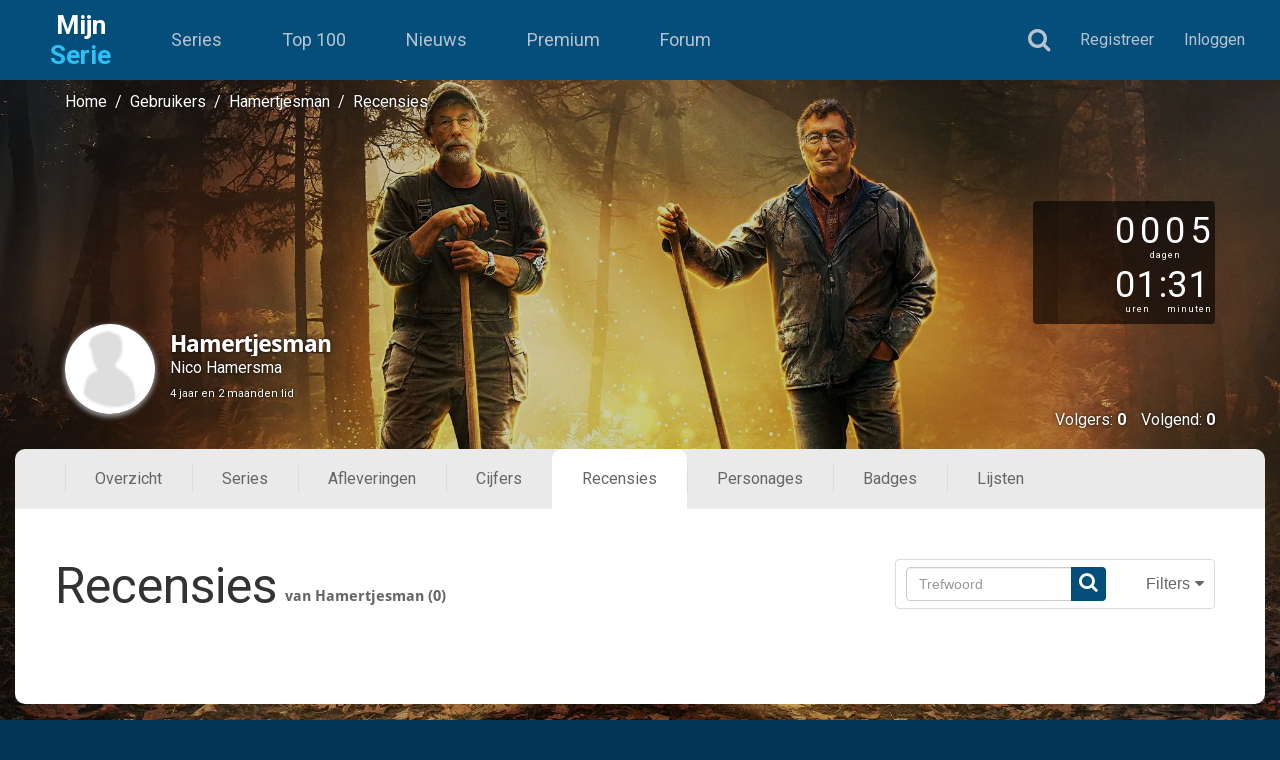

--- FILE ---
content_type: text/html; charset=UTF-8
request_url: https://www.mijnserie.nl/gebruiker/398939-hamertjesman/recensies/
body_size: 5174
content:
<!DOCTYPE html><html xmlns="http://www.w3.org/1999/xhtml" lang="nl" xml:lang="nl"><head><base href="https://www.mijnserie.nl/"/><meta http-equiv="Content-Type" content="text/html; charset=UTF-8" /><meta name="viewport" content="width=device-width, initial-scale=1" /><meta name="description" content="Een overzicht van alle recensie die Hamertjesman geschreven heeft."/><meta name="google-site-verification" content="mT3AdzXrAWjXFSjs3TWXIMLUB_l2KYFXMnz2TyHV6R0" /><meta name="app-name" content="MijnSerie" /><meta name="apple-itunes-app" content="app-id=458973180" /><meta name="google-play-app" content="app-id=com.phonegap.mijnserie" /><title>Recensies van Hamertjesman (0)</title><link href="//fonts.googleapis.com/css?family=Roboto:500,900italic,900,400italic,100,700italic,300,700,500italic,100italic,300italic,400&display=swap" rel="stylesheet" type="text/css" /><link rel="icon" sizes="192x192" href="https://www.mijnserie.nl/_styles/img/icons/nl/mijnserie_192.png" /><link rel="icon" sizes="128x128" href="https://www.mijnserie.nl/_styles/img/icons/nl/mijnserie_128.png" /><link rel="apple-touch-icon" type="image/png" sizes="152x152" href="https://www.mijnserie.nl/_styles/img/icons/nl/apple-touch-icon-152x152.png" /><link rel="apple-touch-icon" type="image/png" sizes="144x144" href="https://www.mijnserie.nl/_styles/img/icons/nl/apple-touch-icon-144x144.png" /><link rel="apple-touch-icon" type="image/png" sizes="120x120" href="https://www.mijnserie.nl/_styles/img/icons/nl/apple-touch-icon-120x120.png" /><link rel="apple-touch-icon" type="image/png" sizes="114x114" href="https://www.mijnserie.nl/_styles/img/icons/nl/apple-touch-icon-114x114.png" /><link rel="apple-touch-icon" type="image/png" sizes="76x76" href="https://www.mijnserie.nl/_styles/img/icons/nl/apple-touch-icon-76x76.png" /><link rel="apple-touch-icon" type="image/png" sizes="72x72" href="https://www.mijnserie.nl/_styles/img/icons/nl/apple-touch-icon-72x72.png" /><link href="https://cdn.myseries.tv/img/ms/favicon.png" rel="icon" sizes="32x32" type="image/png"/><link href="https://cdn.myseries.tv/img/ms/favicon16x16.png" rel="icon" sizes="16x16" type="image/png"/><link href="https://cdn.myseries.tv/img/ms/favicon.ico" rel="shortcut icon"/><link href="_styles/_nl_default.css?=2" rel="stylesheet" type="text/css" media="screen" /><link href="_styles/css/app.css?=2" rel="stylesheet" type="text/css" media="screen"/><link href="_styles/css/app.responsive.css?=2" rel="stylesheet" type="text/css" media="screen"/><script src="_js/_nl_default.js?=2" type="text/javascript"></script><!-- Global site tag (gtag.js) - Google Analytics --><script async src="https://www.googletagmanager.com/gtag/js?id=G-X46Y0KK349"></script><script>window.dataLayer = window.dataLayer || [];function gtag(){dataLayer.push(arguments);}gtag('js', new Date());gtag('config', 'G-X46Y0KK349');</script><script type="text/javascript" async="async" src="/_js/showads.js"></script><script async="async" src="https://tags.refinery89.com/v2/mijnserie.js"></script></head><body class="nl default"><header id="header"><div class="headerMenu"><div class="background"></div><div class="menuBtn"><i class="fa fa-bars" aria-hidden="true"></i></div><div class="logo"><a href="https://www.mijnserie.nl/" title="Homepage">Mijn<span>Serie</span></a></div><nav class="menu-primary"><a class="item " href="series/" title="Top 100">Series</a><a class="item" href="toplijst/" title="Top 100">Top 100</a><a class="item" href="nieuws/" title="Nieuws overzicht">Nieuws</a><a class="item" href="premium/" title="Premium">Premium</a><a class="item" href="forum/" title="Forum">Forum</a></nav><div class="menu-search loggedOut"><form action="" method="post" id="block_search_form"><input type="hidden" name="action" value="search" /><input type="text" class="form-control searchValue" name="search_value" id="search_input_autocomplete" placeholder="Zoek een serie" /><input type="hidden" name="search_id" id="search_input_id" /></form><i class="fa fa-search noHref" aria-hidden="true"></i></div><div class="menu-user loggedOut menuRightSideMobile" data-title="Profiel"><a class="item signup" href="registreer/" title="Registreer">Registreer</a><a class="item login" href="inloggen/" title="Inloggen">Inloggen</a></div></div><div id="loginForm" class="togglePopup"><div class="login"><h2>Inloggen</h2><form action="" name="login" method="post" onsubmit="return submitLoginForm(this);" novalidate><div class="form-group"><input type="email" class="form-control" name="username" id="input_username" value="" placeholder="Gebruikersnaam / E-mail" autocomplete="username" /></div><div class="form-group password"><input type="password" class="form-control" id="input_password" name="password" value="" placeholder="Wachtwoord" autocomplete="current-password" /><a href="wachtwoord_vergeten/" title="Vergeten?">Vergeten?</a></div><div id="login_form_error_message" style="display:none;"></div><button class="btn btn-success btn-lg" type="submit">Inloggen</button></form><div class="loginWithSocialMedia"><a href="wachtwoord_vergeten/?rel=facebook" title="Vergeten?" class="socialButtons facebook"><i class="fa fa-spinner fa-spin fa-fw loading"></i><i class="fa fa-facebook" aria-hidden="true"></i><span>Inloggen met Facebook</span></a></div><div id="LoginMessageNoMatchUsernameOrPassword" style="display:none;">Gebruikersnaam/wachtwoord komen niet overeen.</div><div id="loginMessageToManyRequests" style="display:none;">Teveel requests, probeer het later nog eens.</div><div class="register hidden"><a class="item signup" href="registreer/" title="Registreer">Registreer</a></div></div></div></header><div id="container" class="hasSubMenu"><div id="content" class="userOverviewPage  smallVersion"  style="background-image:url(https://image.tmdb.org/t/p/original/3dGIUAlrWUvPDMP7mk6GFvkQcSb.jpg);"><div class="text user"><div id="breadcrumbs" itemprop="breadcrumb"><a href="https://www.mijnserie.nl/" title="Home">Home</a>&nbsp; / &nbsp;<a href="gebruikers/" title="Gebruikers">Gebruikers</a>&nbsp; / &nbsp;<a href="gebruiker/398939-hamertjesman/" title="Hamertjesman">Hamertjesman</a>&nbsp; / &nbsp;<a href="gebruiker/398939-hamertjesman/cijfers/" title="Recensies">Recensies</a></div><div id="user_profile" class="overview"><div class="headerImage" data-id="398939"><div class="userCard"><div class="avatar"><div class="value img"><img src="https://cdn.myseries.tv/img/avatar.jpg?1639653023" height="90" width="90" /></div></div><div class="userInfoValue"><div class="username" title="Hamertjesman">Hamertjesman</div><div class="name">Nico&nbsp;Hamersma</div><div class="userSince">4 jaar&nbsp;en 2&nbsp;maanden&nbsp;lid</div></div></div><div class="headerOptions"><div class="clear"></div></div><div class="timespentSerie" title="Tijd besteed aan het kijken van series"><div class="clockIcon"></div><div class="totals"><div class="daysValue"><div class="timespentValue">0005</div><div class="timespentLabel">dagen</div></div><div class="clear"></div><div class="hoursValue"><div class="timespentValue">01</div><div class="timespentLabel">uren</div></div><div class="divider">:</div><div class="minutsValue"><div class="timespentValue">31</div><div class="timespentLabel">minuten</div></div><div class="clear"></div></div><div class="clear"></div><div class="inlineTimespent"><i class="fa fa-clock-o"></i>5 dagen, 1 uren en 31 minuten</div></div><div class="followers"><span data-option="followers">Volgers: <strong>0</strong></span><span data-option="following">Volgend: <strong>0</strong></span></div></div><script type="text/javascript">$('#user_profile .userCard .avatar .infoText').click(function() {$('#user_info').toggle();$('#user_info').css('bottom', '-'+(10+$('#user_info .moreInformation').outerHeight())+'px');});$('.delete_as_friend').click(function () {$('#sendMessage').hide();$('#messageCenter').removeClass().addClass('deleteFriends');$('#messageCenter .question').text($('#deleteFriendQuestion').text());$('#messageCenter').toggle();});$('.button.add_as_friend').click(function () {$('#sendMessage').hide();$('#messageCenter').removeClass().addClass('addAsFriend');$('#messageCenter .question').text($('#sendFriendRequest').text());$('#messageCenter').toggle();});$('.button.friend_accept').click(function () {$('#sendMessage').hide();$('#messageCenter').removeClass().addClass('answerFriendRequest');$('#messageCenter .question').text($('#answerFriendRequest').text());$('#messageCenter').toggle();});$('#messageCenter .btn-danger').click(function() {if($('#messageCenter').hasClass('answerFriendRequest')) {responseFriendship($('#messageCenter').data('contact'), 'cancel');}$('#messageCenter').hide();});$('.button.send_message').click(function() {$('#messageCenter').hide();$('#sendMessage').toggle();$('#sendMessage #sendMessageTextarea').focus();});$('#messageCenter .btn-success').click(function() {$('#messageCenter .btn').hide('300');if($('#messageCenter').hasClass('deleteFriends')) {deleteFriendShip($('#messageCenter').data('contact'), 'messageCenter .question',$('#deleteFriendMessage').text());$('.button.delete_as_friend i').hide('500');} else if($('#messageCenter').hasClass('addAsFriend')) {addFriendship($('#messageCenter').data('contact'), 'messageCenter .question',$('#sendFriendRequestMessage').text());} else if($('#messageCenter').hasClass('answerFriendRequest')) {responseFriendship($('#messageCenter').data('contact'), 'accept');}});$('#sendMessage .btn-success').click(function() {var showError = false;if($('#sendMessageTitle').val() === '') {showError = true;$('#sendMessageTitle').addClass('errorMessage');} else {$('#sendMessageTitle').removeClass('errorMessage');}if($('#sendMessageTextarea').val() === '') {showError = true;$('#sendMessageTextarea').addClass('errorMessage');} else {$('#sendMessageTextarea').removeClass('errorMessage');}if(showError) {$('#sendMessage .alert-danger').show();} else {$('#sendMessage .alert-danger').hide();sendPersonalMessage($('#sendMessageTextarea').val(),398939);$('#sendMessageTitle').hide();$('#sendMessageTextarea').hide();$('#sendMessage .btn-success').hide();}});</script><div class="subMenu scroll"><ul class="userMenu"><li><a href="gebruiker/398939-hamertjesman/" title="Overzicht">Overzicht</a></li><li><a href="gebruiker/398939-hamertjesman/series/" title="Series">Series</a></li><li><a href="gebruiker/398939-hamertjesman/laatst_bekeken_afleveringen/" title="Afleveringen">Afleveringen</a></li><li><a href="gebruiker/398939-hamertjesman/cijfers/" title="Cijfers">Cijfers</a></li><li class="active"><a href="gebruiker/398939-hamertjesman/recensies/" title="Recensies">Recensies</a></li><li><a href="gebruiker/398939-hamertjesman/karakters/" title="Personages">Personages</a></li><li><a href="gebruiker/398939-hamertjesman/badges/" title="Badges">Badges</a></li><li><a href="gebruiker/398939-hamertjesman/lijsten/" title="Lijsten">Lijsten</a></li></ul></div><div class="user_content"><div class="userReviews"><div class="filter"><form action="" method="post" id="userFilterOptions" ><input type="hidden" name="currentContact" value="398939" /><div class="defaultOptions"><div class="keyword"><input class="form-control search" type="text" name="optionKeyword" placeholder="Trefwoord" id="optionKeywordReview"  value=""/><i class="fa fa-search" aria-hidden="true"></i></div><div class="viewMoreFilters"><span>Filters</span><i class="fa fa-caret-up" aria-hidden="true"></i><i class="fa fa-caret-down" aria-hidden="true"></i></div></div><div class="moreOptions"><div class="deleteFilters"><i class="fa fa-times" aria-hidden="true"></i>Verwijder filters</div><div class="option"><div class="title"><i class="fa fa-caret-up" aria-hidden="true"></i><i class="fa fa-caret-down" aria-hidden="true"></i>Rangschikken op</div><div class="values inline"><div class="value"><label><input value="date"  checked="checked" type="radio" name="orderBy" onchange="userReviews()" />Datum</label></div><div class="value"><label><input value="title"  type="radio" name="orderBy" onchange="userReviews()" />Titel</label></div><div class="value"><label><input value="figure"  type="radio" name="orderBy" onchange="userReviews()" />Cijfer</label></div></div></div><div class="option"><div class="title"><i class="fa fa-caret-up" aria-hidden="true"></i><i class="fa fa-caret-down" aria-hidden="true"></i>Datumbereik</div><div class="values inline"><span class="yearTitle">Van</span><input type="text" readonly="readonly" name="review_date_start" class="datepickerJquery start" id="newsDateStart" value="25-01-2026" /><span class="yearTitle">tot</span><input type="text" readonly="readonly" name="review_date_end" class="datepickerJquery end" id="newsDateEnd" value="25-01-2026" /></div></div></div></form></div><div class="reviews"><div class="loader"></div><div class="reviewsResult"><h1>Recensies</h1><div class="subtitle">van Hamertjesman (0)</div><div class="clear"></div></div></div><div class="clear"></div></div><script type="text/javascript">$(".datepickerJquery.start").datepicker({changeMonth:true, changeYear:true, dateFormat: 'dd-mm-yy',showWeek: true,firstDay: 1,defaultDate: new Date(1769295600000), minDate: new Date(1769295600000), maxDate: new Date(1769299225000) });$(".datepickerJquery.end").datepicker({changeMonth:true, changeYear:true, dateFormat: 'dd-mm-yy',showWeek: true,firstDay: 1,defaultDate: new Date(1769295600000),minDate: new Date(1769295600000), maxDate: new Date(1769299225000) });$(".datepickerJquery").change(function (){userReviews()});function userReviews() {$.ajax({url: '_api/user/reviews.php',async: true,data: $("#userFilterOptions").serialize(),dataType: 'html',beforeSend: function() {$('#user_profile .userReviews .reviews .loader').show();},success: function (data) {if(data != "notFan") {$('#user_profile .userReviews .reviews .reviewsResult').html(data);} else {$('#user_profile .message.popup').css('display','block').delay(6000).fadeOut(1000);}$('#user_profile .userReviews .reviews .loader').hide();}});}$('.filter .moreOptions .deleteFilters').click(function() {deleteFilters();});function deleteFilters() {$("input[name='optionKeyword']").val('');$('#yourProfile').attr('checked', false);$("input[name='orderBy'][value=date]").prop('checked', true);$(".datepickerJquery.start").val('25-01-2026');$(".datepickerJquery.end").val('25-01-2026');userReviews();}$('#optionKeywordReview').keyup(function() {delay(function(){userReviews();}, 200 );});var delayKeyup = (function(){var timer = 0;return function(callback, ms){clearTimeout (timer);timer = setTimeout(callback, ms);};})();</script></div><div class="clear"></div></div><div class="clear"></div></div><div class="clear"></div></div><div id="footer"><div class="footerLinks"><div class="text"><div class="options"><div class="option first"><div class="optionCard"><div class="title">Series</div><ul><li><a href="toplijst/" title="Top 100 beste series">Top 100 beste series</a></li><li><a href="toplijst/comedy/" title="Top 50 komedie">Top 50 komedie</a></li><li><a href="toplijst/drama/" title="Top 50 drama">Top 50 drama</a></li><li><a href="toplijst/nederland/" title="Top 30 Nederland">Top 30 Nederland</a></li><li><a href="toplijst/belgie/" title="Top 30 Belgie">Top 30 Belgie</a></li><li><a href="jaar_in_series/2025/" title="Jaar in series">Jaar in series</a></li></ul></div></div><div class="option second"><div class="optionCard"><div class="title">Over ons</div><ul><li><a href="over_ons/contact/" title="Contact">Contact</a></li><li><a href="over_ons/colofon/" title="Colofon">Colofon</a></li><li><a href="over_ons/historie/" title="Historie">Historie</a></li><li><a href="over_ons/pers/" title="In de media">In de media</a></li><li><a href="https://www.myseries.tv?rel=mijnserie" title="MySeries">Engelse versie</a></li></ul></div></div><div class="option third"><div class="optionCard"><div class="title">Pagina's</div><ul><li><a href="help/" title="Help">Help</a></li><li><a href="lijsten/" title="Lijsten">Lijsten</a></li><li><a href="gebruikers/" title="Gebruikers zoeken">Gebruikers zoeken</a></li><li><a href="quiz/" title="Quiz">Quiz</a></li><li><a href="tvgids/" title="TV-gids">TV-gids</a></li><li><a href="videos/" title="Video's">Video's</a></li></ul></div></div><div class="option fourth last"><div class="optionCard"><div class="title">Meer informatie</div><ul><li><a href="cookies/" title="Cookies">Cookies</a></li><li><a href="disclaimer/" title="Disclaimer">Disclaimer</a></li><li><a href="algemene_gebruikersvoorwaarden/" title="Algemene gebruikersvoorwaarden">Algemene gebruikersvoorwaarden</a></li><li><a href="_uploads/algemene_voorwaarden_mijnserie_nl.pdf" target="_blank" title="Algemene voorwaarden">Algemene voorwaarden</a></li><li><a href="wachtwoord_vergeten/" title="Wachtwoord vergeten">Wachtwoord vergeten</a></li><li><a href="plugins/" title="Plugins">Plugins</a></li></ul></div></div></div><div class="sponsors"><div class="title">Powered by</div><div class="sponsor mvdb"><a href="https://www.themoviedb.org/" target="_blank" rel="nofollow noreferrer"><img src="https://cdn.myseries.tv/img/moviedb.svg" alt="Logo MovieDB" width="35" height="26" /></a></div></div></div></div><div id="pixelWillAlwaysMove"></div><div class="urls"><span class="registerUrl" data-url="registreer"></span></div><script type="text/javascript">$(document).ready(function() {setTimeout(function(){var uoab = 'no';if(!document.getElementById('MijnSeriejlkju72901ksdkls8')) {uoab = 'yes';}googleTagEvent('Blocking Ads', uoab);},500);});</script></div></div><div id="login_form_background" style="display:none;" onclick="closeAll();"></div><div id="sign_form" style="display:none;"><div class="value"><h3>Schrijven voor MijnSerie.nl</h3><div id="sign_form_load" style="display:none;"></div><div class="close" onclick="closeAll();"><i class="fa fa-times"></i></div><form action="" id="form_sign_wirter_form" method="post" name="sign_form" onsubmit="return submitWriterForm(this);"><div class="clear"><label id="writer_form_name">Naam:</label><input type="text" class="form-control" name="form_name" /></div><div class="clear"><label id="writer_form_email">Email:</label><input type="text" class="form-control" name="form_email" /></div><div class="clear"><label id="writer_form_value">Ervaring:</label><textarea name="form_value" class="form-control"></textarea></div><div class="clear"><input type="submit" class="btn btn-primary" value="Verzenden" /></div></form><div id="form_sign_wirter_form_succes" class="alert alert-success" style="display:none;">Het bericht is succesvol verzonden</div><div class="clear"></div></div></div><div id="text_message_popup" onclick="closePopUp();"></div><div id="message_popup_center" style="display:none;"><div class="backgroundShadow" onclick="closeAll();"></div><div class="close" onclick="closeAll();"><i class="fa fa-times"></i></div><div class="value"></div></div><div id="message_popup_center_small" style="display:none;"><div class="close" onclick="closeAll();"><i class="fa fa-times"></i></div><div class="value"></div></div><div id="serieInfoSmallPopup"></div><div id="toolTipMs"></div><div id="messagePopupFixed"><div class="close" onclick="closeAll();"><i class="fa fa-times"></i></div><div class="value"></div></div><script defer src="https://static.cloudflareinsights.com/beacon.min.js/vcd15cbe7772f49c399c6a5babf22c1241717689176015" integrity="sha512-ZpsOmlRQV6y907TI0dKBHq9Md29nnaEIPlkf84rnaERnq6zvWvPUqr2ft8M1aS28oN72PdrCzSjY4U6VaAw1EQ==" data-cf-beacon='{"version":"2024.11.0","token":"0c22911f47924cf39fdf824f081e67ac","r":1,"server_timing":{"name":{"cfCacheStatus":true,"cfEdge":true,"cfExtPri":true,"cfL4":true,"cfOrigin":true,"cfSpeedBrain":true},"location_startswith":null}}' crossorigin="anonymous"></script>
</body></html>

--- FILE ---
content_type: text/css
request_url: https://www.mijnserie.nl/_styles/css/app.css?=2
body_size: 92326
content:
@font-face{font-family:FontAwesome;font-display:swap;src:url(../fonts/fontawesome-webfont.eot?v=4.7.0);src:url(../fonts/fontawesome-webfont.eot?#iefix&v=4.7.0) format('embedded-opentype'),url(../fonts/fontawesome-webfont.woff2?v=4.7.0) format('woff2'),url(../fonts/fontawesome-webfont.woff?v=4.7.0) format('woff'),url(../fonts/fontawesome-webfont.ttf?v=4.7.0) format('truetype'),url(../fonts/fontawesome-webfont.svg?v=4.7.0#fontawesomeregular) format('svg');font-weight:400;font-style:normal}.fa{display:inline-block;font:normal normal normal 14px/1 FontAwesome;font-size:inherit;text-rendering:auto;-webkit-font-smoothing:antialiased;-moz-osx-font-smoothing:grayscale}.fa-lg{font-size:1.33333333em;line-height:.75em;vertical-align:-15%}.fa-2x{font-size:2em}.fa-3x{font-size:3em}.fa-4x{font-size:4em}.fa-5x{font-size:5em}.fa-fw{width:1.28571429em;text-align:center}.fa-ul{padding-left:0;margin-left:2.14285714em;list-style-type:none}.fa-ul>li{position:relative}.fa-li{position:absolute;left:-2.14285714em;width:2.14285714em;top:.14285714em;text-align:center}.fa-li.fa-lg{left:-1.85714286em}.fa-border{padding:.2em .25em .15em;border:solid .08em #eee;border-radius:.1em}.fa-pull-left{float:left}.fa-pull-right{float:right}.fa.fa-pull-left{margin-right:.3em}.fa.fa-pull-right{margin-left:.3em}.pull-right{float:right}.pull-left{float:left}.fa.pull-left{margin-right:.3em}.fa.pull-right{margin-left:.3em}.fa-spin{-webkit-animation:fa-spin 2s infinite linear;animation:fa-spin 2s infinite linear}.fa-pulse{-webkit-animation:fa-spin 1s infinite steps(8);animation:fa-spin 1s infinite steps(8)}@-webkit-keyframes fa-spin{0%{-webkit-transform:rotate(0);transform:rotate(0)}100%{-webkit-transform:rotate(359deg);transform:rotate(359deg)}}@keyframes fa-spin{0%{-webkit-transform:rotate(0);transform:rotate(0)}100%{-webkit-transform:rotate(359deg);transform:rotate(359deg)}}.fa-rotate-90{-ms-filter:"progid:DXImageTransform.Microsoft.BasicImage(rotation=1)";-webkit-transform:rotate(90deg);-ms-transform:rotate(90deg);transform:rotate(90deg)}.fa-rotate-180{-ms-filter:"progid:DXImageTransform.Microsoft.BasicImage(rotation=2)";-webkit-transform:rotate(180deg);-ms-transform:rotate(180deg);transform:rotate(180deg)}.fa-rotate-270{-ms-filter:"progid:DXImageTransform.Microsoft.BasicImage(rotation=3)";-webkit-transform:rotate(270deg);-ms-transform:rotate(270deg);transform:rotate(270deg)}.fa-flip-horizontal{-ms-filter:"progid:DXImageTransform.Microsoft.BasicImage(rotation=0, mirror=1)";-webkit-transform:scale(-1,1);-ms-transform:scale(-1,1);transform:scale(-1,1)}.fa-flip-vertical{-ms-filter:"progid:DXImageTransform.Microsoft.BasicImage(rotation=2, mirror=1)";-webkit-transform:scale(1,-1);-ms-transform:scale(1,-1);transform:scale(1,-1)}:root .fa-flip-horizontal,:root .fa-flip-vertical,:root .fa-rotate-180,:root .fa-rotate-270,:root .fa-rotate-90{filter:none}.fa-stack{position:relative;display:inline-block;width:2em;height:2em;line-height:2em;vertical-align:middle}.fa-stack-1x,.fa-stack-2x{position:absolute;left:0;width:100%;text-align:center}.fa-stack-1x{line-height:inherit}.fa-stack-2x{font-size:2em}.fa-inverse{color:#fff}.fa-glass:before{content:"\f000"}.fa-music:before{content:"\f001"}.fa-search:before{content:"\f002"}.fa-envelope-o:before{content:"\f003"}.fa-heart:before{content:"\f004"}.fa-star:before{content:"\f005"}.fa-star-o:before{content:"\f006"}.fa-user:before{content:"\f007"}.fa-film:before{content:"\f008"}.fa-th-large:before{content:"\f009"}.fa-th:before{content:"\f00a"}.fa-th-list:before{content:"\f00b"}.fa-check:before{content:"\f00c"}.fa-close:before,.fa-remove:before,.fa-times:before{content:"\f00d"}.fa-search-plus:before{content:"\f00e"}.fa-search-minus:before{content:"\f010"}.fa-power-off:before{content:"\f011"}.fa-signal:before{content:"\f012"}.fa-cog:before,.fa-gear:before{content:"\f013"}.fa-trash-o:before{content:"\f014"}.fa-home:before{content:"\f015"}.fa-file-o:before{content:"\f016"}.fa-clock-o:before{content:"\f017"}.fa-road:before{content:"\f018"}.fa-download:before{content:"\f019"}.fa-arrow-circle-o-down:before{content:"\f01a"}.fa-arrow-circle-o-up:before{content:"\f01b"}.fa-inbox:before{content:"\f01c"}.fa-play-circle-o:before{content:"\f01d"}.fa-repeat:before,.fa-rotate-right:before{content:"\f01e"}.fa-refresh:before{content:"\f021"}.fa-list-alt:before{content:"\f022"}.fa-lock:before{content:"\f023"}.fa-flag:before{content:"\f024"}.fa-headphones:before{content:"\f025"}.fa-volume-off:before{content:"\f026"}.fa-volume-down:before{content:"\f027"}.fa-volume-up:before{content:"\f028"}.fa-qrcode:before{content:"\f029"}.fa-barcode:before{content:"\f02a"}.fa-tag:before{content:"\f02b"}.fa-tags:before{content:"\f02c"}.fa-book:before{content:"\f02d"}.fa-bookmark:before{content:"\f02e"}.fa-print:before{content:"\f02f"}.fa-camera:before{content:"\f030"}.fa-font:before{content:"\f031"}.fa-bold:before{content:"\f032"}.fa-italic:before{content:"\f033"}.fa-text-height:before{content:"\f034"}.fa-text-width:before{content:"\f035"}.fa-align-left:before{content:"\f036"}.fa-align-center:before{content:"\f037"}.fa-align-right:before{content:"\f038"}.fa-align-justify:before{content:"\f039"}.fa-list:before{content:"\f03a"}.fa-dedent:before,.fa-outdent:before{content:"\f03b"}.fa-indent:before{content:"\f03c"}.fa-video-camera:before{content:"\f03d"}.fa-image:before,.fa-photo:before,.fa-picture-o:before{content:"\f03e"}.fa-pencil:before{content:"\f040"}.fa-map-marker:before{content:"\f041"}.fa-adjust:before{content:"\f042"}.fa-tint:before{content:"\f043"}.fa-edit:before,.fa-pencil-square-o:before{content:"\f044"}.fa-share-square-o:before{content:"\f045"}.fa-check-square-o:before{content:"\f046"}.fa-arrows:before{content:"\f047"}.fa-step-backward:before{content:"\f048"}.fa-fast-backward:before{content:"\f049"}.fa-backward:before{content:"\f04a"}.fa-play:before{content:"\f04b"}.fa-pause:before{content:"\f04c"}.fa-stop:before{content:"\f04d"}.fa-forward:before{content:"\f04e"}.fa-fast-forward:before{content:"\f050"}.fa-step-forward:before{content:"\f051"}.fa-eject:before{content:"\f052"}.fa-chevron-left:before{content:"\f053"}.fa-chevron-right:before{content:"\f054"}.fa-plus-circle:before{content:"\f055"}.fa-minus-circle:before{content:"\f056"}.fa-times-circle:before{content:"\f057"}.fa-check-circle:before{content:"\f058"}.fa-question-circle:before{content:"\f059"}.fa-info-circle:before{content:"\f05a"}.fa-crosshairs:before{content:"\f05b"}.fa-times-circle-o:before{content:"\f05c"}.fa-check-circle-o:before{content:"\f05d"}.fa-ban:before{content:"\f05e"}.fa-arrow-left:before{content:"\f060"}.fa-arrow-right:before{content:"\f061"}.fa-arrow-up:before{content:"\f062"}.fa-arrow-down:before{content:"\f063"}.fa-mail-forward:before,.fa-share:before{content:"\f064"}.fa-expand:before{content:"\f065"}.fa-compress:before{content:"\f066"}.fa-plus:before{content:"\f067"}.fa-minus:before{content:"\f068"}.fa-asterisk:before{content:"\f069"}.fa-exclamation-circle:before{content:"\f06a"}.fa-gift:before{content:"\f06b"}.fa-leaf:before{content:"\f06c"}.fa-fire:before{content:"\f06d"}.fa-eye:before{content:"\f06e"}.fa-eye-slash:before{content:"\f070"}.fa-exclamation-triangle:before,.fa-warning:before{content:"\f071"}.fa-plane:before{content:"\f072"}.fa-calendar:before{content:"\f073"}.fa-random:before{content:"\f074"}.fa-comment:before{content:"\f075"}.fa-magnet:before{content:"\f076"}.fa-chevron-up:before{content:"\f077"}.fa-chevron-down:before{content:"\f078"}.fa-retweet:before{content:"\f079"}.fa-shopping-cart:before{content:"\f07a"}.fa-folder:before{content:"\f07b"}.fa-folder-open:before{content:"\f07c"}.fa-arrows-v:before{content:"\f07d"}.fa-arrows-h:before{content:"\f07e"}.fa-bar-chart-o:before,.fa-bar-chart:before{content:"\f080"}.fa-twitter-square:before{content:"\f081"}.fa-facebook-square:before{content:"\f082"}.fa-camera-retro:before{content:"\f083"}.fa-key:before{content:"\f084"}.fa-cogs:before,.fa-gears:before{content:"\f085"}.fa-comments:before{content:"\f086"}.fa-thumbs-o-up:before{content:"\f087"}.fa-thumbs-o-down:before{content:"\f088"}.fa-star-half:before{content:"\f089"}.fa-heart-o:before{content:"\f08a"}.fa-sign-out:before{content:"\f08b"}.fa-linkedin-square:before{content:"\f08c"}.fa-thumb-tack:before{content:"\f08d"}.fa-external-link:before{content:"\f08e"}.fa-sign-in:before{content:"\f090"}.fa-trophy:before{content:"\f091"}.fa-github-square:before{content:"\f092"}.fa-upload:before{content:"\f093"}.fa-lemon-o:before{content:"\f094"}.fa-phone:before{content:"\f095"}.fa-square-o:before{content:"\f096"}.fa-bookmark-o:before{content:"\f097"}.fa-phone-square:before{content:"\f098"}.fa-twitter:before{content:"\f099"}.fa-facebook-f:before,.fa-facebook:before{content:"\f09a"}.fa-github:before{content:"\f09b"}.fa-unlock:before{content:"\f09c"}.fa-credit-card:before{content:"\f09d"}.fa-feed:before,.fa-rss:before{content:"\f09e"}.fa-hdd-o:before{content:"\f0a0"}.fa-bullhorn:before{content:"\f0a1"}.fa-bell:before{content:"\f0f3"}.fa-certificate:before{content:"\f0a3"}.fa-hand-o-right:before{content:"\f0a4"}.fa-hand-o-left:before{content:"\f0a5"}.fa-hand-o-up:before{content:"\f0a6"}.fa-hand-o-down:before{content:"\f0a7"}.fa-arrow-circle-left:before{content:"\f0a8"}.fa-arrow-circle-right:before{content:"\f0a9"}.fa-arrow-circle-up:before{content:"\f0aa"}.fa-arrow-circle-down:before{content:"\f0ab"}.fa-globe:before{content:"\f0ac"}.fa-wrench:before{content:"\f0ad"}.fa-tasks:before{content:"\f0ae"}.fa-filter:before{content:"\f0b0"}.fa-briefcase:before{content:"\f0b1"}.fa-arrows-alt:before{content:"\f0b2"}.fa-group:before,.fa-users:before{content:"\f0c0"}.fa-chain:before,.fa-link:before{content:"\f0c1"}.fa-cloud:before{content:"\f0c2"}.fa-flask:before{content:"\f0c3"}.fa-cut:before,.fa-scissors:before{content:"\f0c4"}.fa-copy:before,.fa-files-o:before{content:"\f0c5"}.fa-paperclip:before{content:"\f0c6"}.fa-floppy-o:before,.fa-save:before{content:"\f0c7"}.fa-square:before{content:"\f0c8"}.fa-bars:before,.fa-navicon:before,.fa-reorder:before{content:"\f0c9"}.fa-list-ul:before{content:"\f0ca"}.fa-list-ol:before{content:"\f0cb"}.fa-strikethrough:before{content:"\f0cc"}.fa-underline:before{content:"\f0cd"}.fa-table:before{content:"\f0ce"}.fa-magic:before{content:"\f0d0"}.fa-truck:before{content:"\f0d1"}.fa-pinterest:before{content:"\f0d2"}.fa-pinterest-square:before{content:"\f0d3"}.fa-google-plus-square:before{content:"\f0d4"}.fa-google-plus:before{content:"\f0d5"}.fa-money:before{content:"\f0d6"}.fa-caret-down:before{content:"\f0d7"}.fa-caret-up:before{content:"\f0d8"}.fa-caret-left:before{content:"\f0d9"}.fa-caret-right:before{content:"\f0da"}.fa-columns:before{content:"\f0db"}.fa-sort:before,.fa-unsorted:before{content:"\f0dc"}.fa-sort-desc:before,.fa-sort-down:before{content:"\f0dd"}.fa-sort-asc:before,.fa-sort-up:before{content:"\f0de"}.fa-envelope:before{content:"\f0e0"}.fa-linkedin:before{content:"\f0e1"}.fa-rotate-left:before,.fa-undo:before{content:"\f0e2"}.fa-gavel:before,.fa-legal:before{content:"\f0e3"}.fa-dashboard:before,.fa-tachometer:before{content:"\f0e4"}.fa-comment-o:before{content:"\f0e5"}.fa-comments-o:before{content:"\f0e6"}.fa-bolt:before,.fa-flash:before{content:"\f0e7"}.fa-sitemap:before{content:"\f0e8"}.fa-umbrella:before{content:"\f0e9"}.fa-clipboard:before,.fa-paste:before{content:"\f0ea"}.fa-lightbulb-o:before{content:"\f0eb"}.fa-exchange:before{content:"\f0ec"}.fa-cloud-download:before{content:"\f0ed"}.fa-cloud-upload:before{content:"\f0ee"}.fa-user-md:before{content:"\f0f0"}.fa-stethoscope:before{content:"\f0f1"}.fa-suitcase:before{content:"\f0f2"}.fa-bell-o:before{content:"\f0a2"}.fa-coffee:before{content:"\f0f4"}.fa-cutlery:before{content:"\f0f5"}.fa-file-text-o:before{content:"\f0f6"}.fa-building-o:before{content:"\f0f7"}.fa-hospital-o:before{content:"\f0f8"}.fa-ambulance:before{content:"\f0f9"}.fa-medkit:before{content:"\f0fa"}.fa-fighter-jet:before{content:"\f0fb"}.fa-beer:before{content:"\f0fc"}.fa-h-square:before{content:"\f0fd"}.fa-plus-square:before{content:"\f0fe"}.fa-angle-double-left:before{content:"\f100"}.fa-angle-double-right:before{content:"\f101"}.fa-angle-double-up:before{content:"\f102"}.fa-angle-double-down:before{content:"\f103"}.fa-angle-left:before{content:"\f104"}.fa-angle-right:before{content:"\f105"}.fa-angle-up:before{content:"\f106"}.fa-angle-down:before{content:"\f107"}.fa-desktop:before{content:"\f108"}.fa-laptop:before{content:"\f109"}.fa-tablet:before{content:"\f10a"}.fa-mobile-phone:before,.fa-mobile:before{content:"\f10b"}.fa-circle-o:before{content:"\f10c"}.fa-quote-left:before{content:"\f10d"}.fa-quote-right:before{content:"\f10e"}.fa-spinner:before{content:"\f110"}.fa-circle:before{content:"\f111"}.fa-mail-reply:before,.fa-reply:before{content:"\f112"}.fa-github-alt:before{content:"\f113"}.fa-folder-o:before{content:"\f114"}.fa-folder-open-o:before{content:"\f115"}.fa-smile-o:before{content:"\f118"}.fa-frown-o:before{content:"\f119"}.fa-meh-o:before{content:"\f11a"}.fa-gamepad:before{content:"\f11b"}.fa-keyboard-o:before{content:"\f11c"}.fa-flag-o:before{content:"\f11d"}.fa-flag-checkered:before{content:"\f11e"}.fa-terminal:before{content:"\f120"}.fa-code:before{content:"\f121"}.fa-mail-reply-all:before,.fa-reply-all:before{content:"\f122"}.fa-star-half-empty:before,.fa-star-half-full:before,.fa-star-half-o:before{content:"\f123"}.fa-location-arrow:before{content:"\f124"}.fa-crop:before{content:"\f125"}.fa-code-fork:before{content:"\f126"}.fa-chain-broken:before,.fa-unlink:before{content:"\f127"}.fa-question:before{content:"\f128"}.fa-info:before{content:"\f129"}.fa-exclamation:before{content:"\f12a"}.fa-superscript:before{content:"\f12b"}.fa-subscript:before{content:"\f12c"}.fa-eraser:before{content:"\f12d"}.fa-puzzle-piece:before{content:"\f12e"}.fa-microphone:before{content:"\f130"}.fa-microphone-slash:before{content:"\f131"}.fa-shield:before{content:"\f132"}.fa-calendar-o:before{content:"\f133"}.fa-fire-extinguisher:before{content:"\f134"}.fa-rocket:before{content:"\f135"}.fa-maxcdn:before{content:"\f136"}.fa-chevron-circle-left:before{content:"\f137"}.fa-chevron-circle-right:before{content:"\f138"}.fa-chevron-circle-up:before{content:"\f139"}.fa-chevron-circle-down:before{content:"\f13a"}.fa-html5:before{content:"\f13b"}.fa-css3:before{content:"\f13c"}.fa-anchor:before{content:"\f13d"}.fa-unlock-alt:before{content:"\f13e"}.fa-bullseye:before{content:"\f140"}.fa-ellipsis-h:before{content:"\f141"}.fa-ellipsis-v:before{content:"\f142"}.fa-rss-square:before{content:"\f143"}.fa-play-circle:before{content:"\f144"}.fa-ticket:before{content:"\f145"}.fa-minus-square:before{content:"\f146"}.fa-minus-square-o:before{content:"\f147"}.fa-level-up:before{content:"\f148"}.fa-level-down:before{content:"\f149"}.fa-check-square:before{content:"\f14a"}.fa-pencil-square:before{content:"\f14b"}.fa-external-link-square:before{content:"\f14c"}.fa-share-square:before{content:"\f14d"}.fa-compass:before{content:"\f14e"}.fa-caret-square-o-down:before,.fa-toggle-down:before{content:"\f150"}.fa-caret-square-o-up:before,.fa-toggle-up:before{content:"\f151"}.fa-caret-square-o-right:before,.fa-toggle-right:before{content:"\f152"}.fa-eur:before,.fa-euro:before{content:"\f153"}.fa-gbp:before{content:"\f154"}.fa-dollar:before,.fa-usd:before{content:"\f155"}.fa-inr:before,.fa-rupee:before{content:"\f156"}.fa-cny:before,.fa-jpy:before,.fa-rmb:before,.fa-yen:before{content:"\f157"}.fa-rouble:before,.fa-rub:before,.fa-ruble:before{content:"\f158"}.fa-krw:before,.fa-won:before{content:"\f159"}.fa-bitcoin:before,.fa-btc:before{content:"\f15a"}.fa-file:before{content:"\f15b"}.fa-file-text:before{content:"\f15c"}.fa-sort-alpha-asc:before{content:"\f15d"}.fa-sort-alpha-desc:before{content:"\f15e"}.fa-sort-amount-asc:before{content:"\f160"}.fa-sort-amount-desc:before{content:"\f161"}.fa-sort-numeric-asc:before{content:"\f162"}.fa-sort-numeric-desc:before{content:"\f163"}.fa-thumbs-up:before{content:"\f164"}.fa-thumbs-down:before{content:"\f165"}.fa-youtube-square:before{content:"\f166"}.fa-youtube:before{content:"\f167"}.fa-xing:before{content:"\f168"}.fa-xing-square:before{content:"\f169"}.fa-youtube-play:before{content:"\f16a"}.fa-dropbox:before{content:"\f16b"}.fa-stack-overflow:before{content:"\f16c"}.fa-instagram:before{content:"\f16d"}.fa-flickr:before{content:"\f16e"}.fa-adn:before{content:"\f170"}.fa-bitbucket:before{content:"\f171"}.fa-bitbucket-square:before{content:"\f172"}.fa-tumblr:before{content:"\f173"}.fa-tumblr-square:before{content:"\f174"}.fa-long-arrow-down:before{content:"\f175"}.fa-long-arrow-up:before{content:"\f176"}.fa-long-arrow-left:before{content:"\f177"}.fa-long-arrow-right:before{content:"\f178"}.fa-apple:before{content:"\f179"}.fa-windows:before{content:"\f17a"}.fa-android:before{content:"\f17b"}.fa-linux:before{content:"\f17c"}.fa-dribbble:before{content:"\f17d"}.fa-skype:before{content:"\f17e"}.fa-foursquare:before{content:"\f180"}.fa-trello:before{content:"\f181"}.fa-female:before{content:"\f182"}.fa-male:before{content:"\f183"}.fa-gittip:before,.fa-gratipay:before{content:"\f184"}.fa-sun-o:before{content:"\f185"}.fa-moon-o:before{content:"\f186"}.fa-archive:before{content:"\f187"}.fa-bug:before{content:"\f188"}.fa-vk:before{content:"\f189"}.fa-weibo:before{content:"\f18a"}.fa-renren:before{content:"\f18b"}.fa-pagelines:before{content:"\f18c"}.fa-stack-exchange:before{content:"\f18d"}.fa-arrow-circle-o-right:before{content:"\f18e"}.fa-arrow-circle-o-left:before{content:"\f190"}.fa-caret-square-o-left:before,.fa-toggle-left:before{content:"\f191"}.fa-dot-circle-o:before{content:"\f192"}.fa-wheelchair:before{content:"\f193"}.fa-vimeo-square:before{content:"\f194"}.fa-try:before,.fa-turkish-lira:before{content:"\f195"}.fa-plus-square-o:before{content:"\f196"}.fa-space-shuttle:before{content:"\f197"}.fa-slack:before{content:"\f198"}.fa-envelope-square:before{content:"\f199"}.fa-wordpress:before{content:"\f19a"}.fa-openid:before{content:"\f19b"}.fa-bank:before,.fa-institution:before,.fa-university:before{content:"\f19c"}.fa-graduation-cap:before,.fa-mortar-board:before{content:"\f19d"}.fa-yahoo:before{content:"\f19e"}.fa-google:before{content:"\f1a0"}.fa-reddit:before{content:"\f1a1"}.fa-reddit-square:before{content:"\f1a2"}.fa-stumbleupon-circle:before{content:"\f1a3"}.fa-stumbleupon:before{content:"\f1a4"}.fa-delicious:before{content:"\f1a5"}.fa-digg:before{content:"\f1a6"}.fa-pied-piper-pp:before{content:"\f1a7"}.fa-pied-piper-alt:before{content:"\f1a8"}.fa-drupal:before{content:"\f1a9"}.fa-joomla:before{content:"\f1aa"}.fa-language:before{content:"\f1ab"}.fa-fax:before{content:"\f1ac"}.fa-building:before{content:"\f1ad"}.fa-child:before{content:"\f1ae"}.fa-paw:before{content:"\f1b0"}.fa-spoon:before{content:"\f1b1"}.fa-cube:before{content:"\f1b2"}.fa-cubes:before{content:"\f1b3"}.fa-behance:before{content:"\f1b4"}.fa-behance-square:before{content:"\f1b5"}.fa-steam:before{content:"\f1b6"}.fa-steam-square:before{content:"\f1b7"}.fa-recycle:before{content:"\f1b8"}.fa-automobile:before,.fa-car:before{content:"\f1b9"}.fa-cab:before,.fa-taxi:before{content:"\f1ba"}.fa-tree:before{content:"\f1bb"}.fa-spotify:before{content:"\f1bc"}.fa-deviantart:before{content:"\f1bd"}.fa-soundcloud:before{content:"\f1be"}.fa-database:before{content:"\f1c0"}.fa-file-pdf-o:before{content:"\f1c1"}.fa-file-word-o:before{content:"\f1c2"}.fa-file-excel-o:before{content:"\f1c3"}.fa-file-powerpoint-o:before{content:"\f1c4"}.fa-file-image-o:before,.fa-file-photo-o:before,.fa-file-picture-o:before{content:"\f1c5"}.fa-file-archive-o:before,.fa-file-zip-o:before{content:"\f1c6"}.fa-file-audio-o:before,.fa-file-sound-o:before{content:"\f1c7"}.fa-file-movie-o:before,.fa-file-video-o:before{content:"\f1c8"}.fa-file-code-o:before{content:"\f1c9"}.fa-vine:before{content:"\f1ca"}.fa-codepen:before{content:"\f1cb"}.fa-jsfiddle:before{content:"\f1cc"}.fa-life-bouy:before,.fa-life-buoy:before,.fa-life-ring:before,.fa-life-saver:before,.fa-support:before{content:"\f1cd"}.fa-circle-o-notch:before{content:"\f1ce"}.fa-ra:before,.fa-rebel:before,.fa-resistance:before{content:"\f1d0"}.fa-empire:before,.fa-ge:before{content:"\f1d1"}.fa-git-square:before{content:"\f1d2"}.fa-git:before{content:"\f1d3"}.fa-hacker-news:before,.fa-y-combinator-square:before,.fa-yc-square:before{content:"\f1d4"}.fa-tencent-weibo:before{content:"\f1d5"}.fa-qq:before{content:"\f1d6"}.fa-wechat:before,.fa-weixin:before{content:"\f1d7"}.fa-paper-plane:before,.fa-send:before{content:"\f1d8"}.fa-paper-plane-o:before,.fa-send-o:before{content:"\f1d9"}.fa-history:before{content:"\f1da"}.fa-circle-thin:before{content:"\f1db"}.fa-header:before{content:"\f1dc"}.fa-paragraph:before{content:"\f1dd"}.fa-sliders:before{content:"\f1de"}.fa-share-alt:before{content:"\f1e0"}.fa-share-alt-square:before{content:"\f1e1"}.fa-bomb:before{content:"\f1e2"}.fa-futbol-o:before,.fa-soccer-ball-o:before{content:"\f1e3"}.fa-tty:before{content:"\f1e4"}.fa-binoculars:before{content:"\f1e5"}.fa-plug:before{content:"\f1e6"}.fa-slideshare:before{content:"\f1e7"}.fa-twitch:before{content:"\f1e8"}.fa-yelp:before{content:"\f1e9"}.fa-newspaper-o:before{content:"\f1ea"}.fa-wifi:before{content:"\f1eb"}.fa-calculator:before{content:"\f1ec"}.fa-paypal:before{content:"\f1ed"}.fa-google-wallet:before{content:"\f1ee"}.fa-cc-visa:before{content:"\f1f0"}.fa-cc-mastercard:before{content:"\f1f1"}.fa-cc-discover:before{content:"\f1f2"}.fa-cc-amex:before{content:"\f1f3"}.fa-cc-paypal:before{content:"\f1f4"}.fa-cc-stripe:before{content:"\f1f5"}.fa-bell-slash:before{content:"\f1f6"}.fa-bell-slash-o:before{content:"\f1f7"}.fa-trash:before{content:"\f1f8"}.fa-copyright:before{content:"\f1f9"}.fa-at:before{content:"\f1fa"}.fa-eyedropper:before{content:"\f1fb"}.fa-paint-brush:before{content:"\f1fc"}.fa-birthday-cake:before{content:"\f1fd"}.fa-area-chart:before{content:"\f1fe"}.fa-pie-chart:before{content:"\f200"}.fa-line-chart:before{content:"\f201"}.fa-lastfm:before{content:"\f202"}.fa-lastfm-square:before{content:"\f203"}.fa-toggle-off:before{content:"\f204"}.fa-toggle-on:before{content:"\f205"}.fa-bicycle:before{content:"\f206"}.fa-bus:before{content:"\f207"}.fa-ioxhost:before{content:"\f208"}.fa-angellist:before{content:"\f209"}.fa-cc:before{content:"\f20a"}.fa-ils:before,.fa-shekel:before,.fa-sheqel:before{content:"\f20b"}.fa-meanpath:before{content:"\f20c"}.fa-buysellads:before{content:"\f20d"}.fa-connectdevelop:before{content:"\f20e"}.fa-dashcube:before{content:"\f210"}.fa-forumbee:before{content:"\f211"}.fa-leanpub:before{content:"\f212"}.fa-sellsy:before{content:"\f213"}.fa-shirtsinbulk:before{content:"\f214"}.fa-simplybuilt:before{content:"\f215"}.fa-skyatlas:before{content:"\f216"}.fa-cart-plus:before{content:"\f217"}.fa-cart-arrow-down:before{content:"\f218"}.fa-diamond:before{content:"\f219"}.fa-ship:before{content:"\f21a"}.fa-user-secret:before{content:"\f21b"}.fa-motorcycle:before{content:"\f21c"}.fa-street-view:before{content:"\f21d"}.fa-heartbeat:before{content:"\f21e"}.fa-venus:before{content:"\f221"}.fa-mars:before{content:"\f222"}.fa-mercury:before{content:"\f223"}.fa-intersex:before,.fa-transgender:before{content:"\f224"}.fa-transgender-alt:before{content:"\f225"}.fa-venus-double:before{content:"\f226"}.fa-mars-double:before{content:"\f227"}.fa-venus-mars:before{content:"\f228"}.fa-mars-stroke:before{content:"\f229"}.fa-mars-stroke-v:before{content:"\f22a"}.fa-mars-stroke-h:before{content:"\f22b"}.fa-neuter:before{content:"\f22c"}.fa-genderless:before{content:"\f22d"}.fa-facebook-official:before{content:"\f230"}.fa-pinterest-p:before{content:"\f231"}.fa-whatsapp:before{content:"\f232"}.fa-server:before{content:"\f233"}.fa-user-plus:before{content:"\f234"}.fa-user-times:before{content:"\f235"}.fa-bed:before,.fa-hotel:before{content:"\f236"}.fa-viacoin:before{content:"\f237"}.fa-train:before{content:"\f238"}.fa-subway:before{content:"\f239"}.fa-medium:before{content:"\f23a"}.fa-y-combinator:before,.fa-yc:before{content:"\f23b"}.fa-optin-monster:before{content:"\f23c"}.fa-opencart:before{content:"\f23d"}.fa-expeditedssl:before{content:"\f23e"}.fa-battery-4:before,.fa-battery-full:before,.fa-battery:before{content:"\f240"}.fa-battery-3:before,.fa-battery-three-quarters:before{content:"\f241"}.fa-battery-2:before,.fa-battery-half:before{content:"\f242"}.fa-battery-1:before,.fa-battery-quarter:before{content:"\f243"}.fa-battery-0:before,.fa-battery-empty:before{content:"\f244"}.fa-mouse-pointer:before{content:"\f245"}.fa-i-cursor:before{content:"\f246"}.fa-object-group:before{content:"\f247"}.fa-object-ungroup:before{content:"\f248"}.fa-sticky-note:before{content:"\f249"}.fa-sticky-note-o:before{content:"\f24a"}.fa-cc-jcb:before{content:"\f24b"}.fa-cc-diners-club:before{content:"\f24c"}.fa-clone:before{content:"\f24d"}.fa-balance-scale:before{content:"\f24e"}.fa-hourglass-o:before{content:"\f250"}.fa-hourglass-1:before,.fa-hourglass-start:before{content:"\f251"}.fa-hourglass-2:before,.fa-hourglass-half:before{content:"\f252"}.fa-hourglass-3:before,.fa-hourglass-end:before{content:"\f253"}.fa-hourglass:before{content:"\f254"}.fa-hand-grab-o:before,.fa-hand-rock-o:before{content:"\f255"}.fa-hand-paper-o:before,.fa-hand-stop-o:before{content:"\f256"}.fa-hand-scissors-o:before{content:"\f257"}.fa-hand-lizard-o:before{content:"\f258"}.fa-hand-spock-o:before{content:"\f259"}.fa-hand-pointer-o:before{content:"\f25a"}.fa-hand-peace-o:before{content:"\f25b"}.fa-trademark:before{content:"\f25c"}.fa-registered:before{content:"\f25d"}.fa-creative-commons:before{content:"\f25e"}.fa-gg:before{content:"\f260"}.fa-gg-circle:before{content:"\f261"}.fa-tripadvisor:before{content:"\f262"}.fa-odnoklassniki:before{content:"\f263"}.fa-odnoklassniki-square:before{content:"\f264"}.fa-get-pocket:before{content:"\f265"}.fa-wikipedia-w:before{content:"\f266"}.fa-safari:before{content:"\f267"}.fa-chrome:before{content:"\f268"}.fa-firefox:before{content:"\f269"}.fa-opera:before{content:"\f26a"}.fa-internet-explorer:before{content:"\f26b"}.fa-television:before,.fa-tv:before{content:"\f26c"}.fa-contao:before{content:"\f26d"}.fa-500px:before{content:"\f26e"}.fa-amazon:before{content:"\f270"}.fa-calendar-plus-o:before{content:"\f271"}.fa-calendar-minus-o:before{content:"\f272"}.fa-calendar-times-o:before{content:"\f273"}.fa-calendar-check-o:before{content:"\f274"}.fa-industry:before{content:"\f275"}.fa-map-pin:before{content:"\f276"}.fa-map-signs:before{content:"\f277"}.fa-map-o:before{content:"\f278"}.fa-map:before{content:"\f279"}.fa-commenting:before{content:"\f27a"}.fa-commenting-o:before{content:"\f27b"}.fa-houzz:before{content:"\f27c"}.fa-vimeo:before{content:"\f27d"}.fa-black-tie:before{content:"\f27e"}.fa-fonticons:before{content:"\f280"}.fa-reddit-alien:before{content:"\f281"}.fa-edge:before{content:"\f282"}.fa-credit-card-alt:before{content:"\f283"}.fa-codiepie:before{content:"\f284"}.fa-modx:before{content:"\f285"}.fa-fort-awesome:before{content:"\f286"}.fa-usb:before{content:"\f287"}.fa-product-hunt:before{content:"\f288"}.fa-mixcloud:before{content:"\f289"}.fa-scribd:before{content:"\f28a"}.fa-pause-circle:before{content:"\f28b"}.fa-pause-circle-o:before{content:"\f28c"}.fa-stop-circle:before{content:"\f28d"}.fa-stop-circle-o:before{content:"\f28e"}.fa-shopping-bag:before{content:"\f290"}.fa-shopping-basket:before{content:"\f291"}.fa-hashtag:before{content:"\f292"}.fa-bluetooth:before{content:"\f293"}.fa-bluetooth-b:before{content:"\f294"}.fa-percent:before{content:"\f295"}.fa-gitlab:before{content:"\f296"}.fa-wpbeginner:before{content:"\f297"}.fa-wpforms:before{content:"\f298"}.fa-envira:before{content:"\f299"}.fa-universal-access:before{content:"\f29a"}.fa-wheelchair-alt:before{content:"\f29b"}.fa-question-circle-o:before{content:"\f29c"}.fa-blind:before{content:"\f29d"}.fa-audio-description:before{content:"\f29e"}.fa-volume-control-phone:before{content:"\f2a0"}.fa-braille:before{content:"\f2a1"}.fa-assistive-listening-systems:before{content:"\f2a2"}.fa-american-sign-language-interpreting:before,.fa-asl-interpreting:before{content:"\f2a3"}.fa-deaf:before,.fa-deafness:before,.fa-hard-of-hearing:before{content:"\f2a4"}.fa-glide:before{content:"\f2a5"}.fa-glide-g:before{content:"\f2a6"}.fa-sign-language:before,.fa-signing:before{content:"\f2a7"}.fa-low-vision:before{content:"\f2a8"}.fa-viadeo:before{content:"\f2a9"}.fa-viadeo-square:before{content:"\f2aa"}.fa-snapchat:before{content:"\f2ab"}.fa-snapchat-ghost:before{content:"\f2ac"}.fa-snapchat-square:before{content:"\f2ad"}.fa-pied-piper:before{content:"\f2ae"}.fa-first-order:before{content:"\f2b0"}.fa-yoast:before{content:"\f2b1"}.fa-themeisle:before{content:"\f2b2"}.fa-google-plus-circle:before,.fa-google-plus-official:before{content:"\f2b3"}.fa-fa:before,.fa-font-awesome:before{content:"\f2b4"}.fa-handshake-o:before{content:"\f2b5"}.fa-envelope-open:before{content:"\f2b6"}.fa-envelope-open-o:before{content:"\f2b7"}.fa-linode:before{content:"\f2b8"}.fa-address-book:before{content:"\f2b9"}.fa-address-book-o:before{content:"\f2ba"}.fa-address-card:before,.fa-vcard:before{content:"\f2bb"}.fa-address-card-o:before,.fa-vcard-o:before{content:"\f2bc"}.fa-user-circle:before{content:"\f2bd"}.fa-user-circle-o:before{content:"\f2be"}.fa-user-o:before{content:"\f2c0"}.fa-id-badge:before{content:"\f2c1"}.fa-drivers-license:before,.fa-id-card:before{content:"\f2c2"}.fa-drivers-license-o:before,.fa-id-card-o:before{content:"\f2c3"}.fa-quora:before{content:"\f2c4"}.fa-free-code-camp:before{content:"\f2c5"}.fa-telegram:before{content:"\f2c6"}.fa-thermometer-4:before,.fa-thermometer-full:before,.fa-thermometer:before{content:"\f2c7"}.fa-thermometer-3:before,.fa-thermometer-three-quarters:before{content:"\f2c8"}.fa-thermometer-2:before,.fa-thermometer-half:before{content:"\f2c9"}.fa-thermometer-1:before,.fa-thermometer-quarter:before{content:"\f2ca"}.fa-thermometer-0:before,.fa-thermometer-empty:before{content:"\f2cb"}.fa-shower:before{content:"\f2cc"}.fa-bath:before,.fa-bathtub:before,.fa-s15:before{content:"\f2cd"}.fa-podcast:before{content:"\f2ce"}.fa-window-maximize:before{content:"\f2d0"}.fa-window-minimize:before{content:"\f2d1"}.fa-window-restore:before{content:"\f2d2"}.fa-times-rectangle:before,.fa-window-close:before{content:"\f2d3"}.fa-times-rectangle-o:before,.fa-window-close-o:before{content:"\f2d4"}.fa-bandcamp:before{content:"\f2d5"}.fa-grav:before{content:"\f2d6"}.fa-etsy:before{content:"\f2d7"}.fa-imdb:before{content:"\f2d8"}.fa-ravelry:before{content:"\f2d9"}.fa-eercast:before{content:"\f2da"}.fa-microchip:before{content:"\f2db"}.fa-snowflake-o:before{content:"\f2dc"}.fa-superpowers:before{content:"\f2dd"}.fa-wpexplorer:before{content:"\f2de"}.fa-meetup:before{content:"\f2e0"}.sr-only{position:absolute;width:1px;height:1px;padding:0;margin:-1px;overflow:hidden;clip:rect(0,0,0,0);border:0}.sr-only-focusable:active,.sr-only-focusable:focus{position:static;width:auto;height:auto;margin:0;overflow:visible;clip:auto}/*!
 * Bootstrap v3.3.7 (http://getbootstrap.com)
 * Copyright 2011-2016 Twitter, Inc.
 * Licensed under MIT (https://github.com/twbs/bootstrap/blob/master/LICENSE)
 *//*! normalize.css v3.0.3 | MIT License | github.com/necolas/normalize.css */html{font-family:sans-serif;-webkit-text-size-adjust:100%;-ms-text-size-adjust:100%}body{margin:0}article,aside,details,figcaption,figure,footer,header,hgroup,main,menu,nav,section,summary{display:block}audio,canvas,progress,video{display:inline-block;vertical-align:baseline}audio:not([controls]){display:none;height:0}[hidden],template{display:none}a{background-color:transparent}a:active,a:hover{outline:0}abbr[title]{border-bottom:1px dotted}b,strong{font-weight:700}dfn{font-style:italic}h1{margin:.67em 0;font-size:2em}mark{color:#000;background:#ff0}small{font-size:80%}sub,sup{position:relative;font-size:75%;line-height:0;vertical-align:baseline}sup{top:-.5em}sub{bottom:-.25em}img{border:0}svg:not(:root){overflow:hidden}figure{margin:1em 40px}hr{height:0;-webkit-box-sizing:content-box;-moz-box-sizing:content-box;box-sizing:content-box}pre{overflow:auto}code,kbd,pre,samp{font-family:monospace,monospace;font-size:1em}button,input,optgroup,select,textarea{margin:0;font:inherit;color:inherit}button{overflow:visible}button,select{text-transform:none}button,html input[type=button],input[type=reset],input[type=submit]{-webkit-appearance:button;cursor:pointer}button[disabled],html input[disabled]{cursor:default}button::-moz-focus-inner,input::-moz-focus-inner{padding:0;border:0}input{line-height:normal}input[type=checkbox],input[type=radio]{-webkit-box-sizing:border-box;-moz-box-sizing:border-box;box-sizing:border-box;padding:0}input[type=number]::-webkit-inner-spin-button,input[type=number]::-webkit-outer-spin-button{height:auto}input[type=search]{-webkit-box-sizing:content-box;-moz-box-sizing:content-box;box-sizing:content-box;-webkit-appearance:textfield}input[type=search]::-webkit-search-cancel-button,input[type=search]::-webkit-search-decoration{-webkit-appearance:none}fieldset{padding:.35em .625em .75em;margin:0 2px;border:1px solid silver}legend{padding:0;border:0}textarea{overflow:auto}optgroup{font-weight:700}table{border-spacing:0;border-collapse:collapse}td,th{padding:0}/*! Source: https://github.com/h5bp/html5-boilerplate/blob/master/src/css/main.css */@media print{*,:after,:before{color:#000!important;text-shadow:none!important;background:0 0!important;-webkit-box-shadow:none!important;box-shadow:none!important}a,a:visited{text-decoration:underline}a[href]:after{content:" (" attr(href) ")"}abbr[title]:after{content:" (" attr(title) ")"}a[href^="#"]:after,a[href^="javascript:"]:after{content:""}blockquote,pre{border:1px solid #999;page-break-inside:avoid}thead{display:table-header-group}img,tr{page-break-inside:avoid}img{max-width:100%!important}h2,h3,p{orphans:3;widows:3}h2,h3{page-break-after:avoid}.navbar{display:none}.btn>.caret,.dropup>.btn>.caret{border-top-color:#000!important}.label{border:1px solid #000}.table{border-collapse:collapse!important}.table td,.table th{background-color:#fff!important}.table-bordered td,.table-bordered th{border:1px solid #ddd!important}}@font-face{font-family:'Glyphicons Halflings';src:url(fonts/glyphicons-halflings-regular.eot);src:url(fonts/glyphicons-halflings-regular.eot?#iefix) format('embedded-opentype'),url(fonts/glyphicons-halflings-regular.woff2) format('woff2'),url(fonts/glyphicons-halflings-regular.woff) format('woff'),url(fonts/glyphicons-halflings-regular.ttf) format('truetype'),url(fonts/glyphicons-halflings-regular.svg#glyphicons_halflingsregular) format('svg')}.glyphicon{position:relative;top:1px;display:inline-block;font-family:'Glyphicons Halflings';font-style:normal;font-weight:400;line-height:1;-webkit-font-smoothing:antialiased;-moz-osx-font-smoothing:grayscale}.glyphicon-asterisk:before{content:"\002a"}.glyphicon-plus:before{content:"\002b"}.glyphicon-eur:before,.glyphicon-euro:before{content:"\20ac"}.glyphicon-minus:before{content:"\2212"}.glyphicon-cloud:before{content:"\2601"}.glyphicon-envelope:before{content:"\2709"}.glyphicon-pencil:before{content:"\270f"}.glyphicon-glass:before{content:"\e001"}.glyphicon-music:before{content:"\e002"}.glyphicon-search:before{content:"\e003"}.glyphicon-heart:before{content:"\e005"}.glyphicon-star:before{content:"\e006"}.glyphicon-star-empty:before{content:"\e007"}.glyphicon-user:before{content:"\e008"}.glyphicon-film:before{content:"\e009"}.glyphicon-th-large:before{content:"\e010"}.glyphicon-th:before{content:"\e011"}.glyphicon-th-list:before{content:"\e012"}.glyphicon-ok:before{content:"\e013"}.glyphicon-remove:before{content:"\e014"}.glyphicon-zoom-in:before{content:"\e015"}.glyphicon-zoom-out:before{content:"\e016"}.glyphicon-off:before{content:"\e017"}.glyphicon-signal:before{content:"\e018"}.glyphicon-cog:before{content:"\e019"}.glyphicon-trash:before{content:"\e020"}.glyphicon-home:before{content:"\e021"}.glyphicon-file:before{content:"\e022"}.glyphicon-time:before{content:"\e023"}.glyphicon-road:before{content:"\e024"}.glyphicon-download-alt:before{content:"\e025"}.glyphicon-download:before{content:"\e026"}.glyphicon-upload:before{content:"\e027"}.glyphicon-inbox:before{content:"\e028"}.glyphicon-play-circle:before{content:"\e029"}.glyphicon-repeat:before{content:"\e030"}.glyphicon-refresh:before{content:"\e031"}.glyphicon-list-alt:before{content:"\e032"}.glyphicon-lock:before{content:"\e033"}.glyphicon-flag:before{content:"\e034"}.glyphicon-headphones:before{content:"\e035"}.glyphicon-volume-off:before{content:"\e036"}.glyphicon-volume-down:before{content:"\e037"}.glyphicon-volume-up:before{content:"\e038"}.glyphicon-qrcode:before{content:"\e039"}.glyphicon-barcode:before{content:"\e040"}.glyphicon-tag:before{content:"\e041"}.glyphicon-tags:before{content:"\e042"}.glyphicon-book:before{content:"\e043"}.glyphicon-bookmark:before{content:"\e044"}.glyphicon-print:before{content:"\e045"}.glyphicon-camera:before{content:"\e046"}.glyphicon-font:before{content:"\e047"}.glyphicon-bold:before{content:"\e048"}.glyphicon-italic:before{content:"\e049"}.glyphicon-text-height:before{content:"\e050"}.glyphicon-text-width:before{content:"\e051"}.glyphicon-align-left:before{content:"\e052"}.glyphicon-align-center:before{content:"\e053"}.glyphicon-align-right:before{content:"\e054"}.glyphicon-align-justify:before{content:"\e055"}.glyphicon-list:before{content:"\e056"}.glyphicon-indent-left:before{content:"\e057"}.glyphicon-indent-right:before{content:"\e058"}.glyphicon-facetime-video:before{content:"\e059"}.glyphicon-picture:before{content:"\e060"}.glyphicon-map-marker:before{content:"\e062"}.glyphicon-adjust:before{content:"\e063"}.glyphicon-tint:before{content:"\e064"}.glyphicon-edit:before{content:"\e065"}.glyphicon-share:before{content:"\e066"}.glyphicon-check:before{content:"\e067"}.glyphicon-move:before{content:"\e068"}.glyphicon-step-backward:before{content:"\e069"}.glyphicon-fast-backward:before{content:"\e070"}.glyphicon-backward:before{content:"\e071"}.glyphicon-play:before{content:"\e072"}.glyphicon-pause:before{content:"\e073"}.glyphicon-stop:before{content:"\e074"}.glyphicon-forward:before{content:"\e075"}.glyphicon-fast-forward:before{content:"\e076"}.glyphicon-step-forward:before{content:"\e077"}.glyphicon-eject:before{content:"\e078"}.glyphicon-chevron-left:before{content:"\e079"}.glyphicon-chevron-right:before{content:"\e080"}.glyphicon-plus-sign:before{content:"\e081"}.glyphicon-minus-sign:before{content:"\e082"}.glyphicon-remove-sign:before{content:"\e083"}.glyphicon-ok-sign:before{content:"\e084"}.glyphicon-question-sign:before{content:"\e085"}.glyphicon-info-sign:before{content:"\e086"}.glyphicon-screenshot:before{content:"\e087"}.glyphicon-remove-circle:before{content:"\e088"}.glyphicon-ok-circle:before{content:"\e089"}.glyphicon-ban-circle:before{content:"\e090"}.glyphicon-arrow-left:before{content:"\e091"}.glyphicon-arrow-right:before{content:"\e092"}.glyphicon-arrow-up:before{content:"\e093"}.glyphicon-arrow-down:before{content:"\e094"}.glyphicon-share-alt:before{content:"\e095"}.glyphicon-resize-full:before{content:"\e096"}.glyphicon-resize-small:before{content:"\e097"}.glyphicon-exclamation-sign:before{content:"\e101"}.glyphicon-gift:before{content:"\e102"}.glyphicon-leaf:before{content:"\e103"}.glyphicon-fire:before{content:"\e104"}.glyphicon-eye-open:before{content:"\e105"}.glyphicon-eye-close:before{content:"\e106"}.glyphicon-warning-sign:before{content:"\e107"}.glyphicon-plane:before{content:"\e108"}.glyphicon-calendar:before{content:"\e109"}.glyphicon-random:before{content:"\e110"}.glyphicon-comment:before{content:"\e111"}.glyphicon-magnet:before{content:"\e112"}.glyphicon-chevron-up:before{content:"\e113"}.glyphicon-chevron-down:before{content:"\e114"}.glyphicon-retweet:before{content:"\e115"}.glyphicon-shopping-cart:before{content:"\e116"}.glyphicon-folder-close:before{content:"\e117"}.glyphicon-folder-open:before{content:"\e118"}.glyphicon-resize-vertical:before{content:"\e119"}.glyphicon-resize-horizontal:before{content:"\e120"}.glyphicon-hdd:before{content:"\e121"}.glyphicon-bullhorn:before{content:"\e122"}.glyphicon-bell:before{content:"\e123"}.glyphicon-certificate:before{content:"\e124"}.glyphicon-thumbs-up:before{content:"\e125"}.glyphicon-thumbs-down:before{content:"\e126"}.glyphicon-hand-right:before{content:"\e127"}.glyphicon-hand-left:before{content:"\e128"}.glyphicon-hand-up:before{content:"\e129"}.glyphicon-hand-down:before{content:"\e130"}.glyphicon-circle-arrow-right:before{content:"\e131"}.glyphicon-circle-arrow-left:before{content:"\e132"}.glyphicon-circle-arrow-up:before{content:"\e133"}.glyphicon-circle-arrow-down:before{content:"\e134"}.glyphicon-globe:before{content:"\e135"}.glyphicon-wrench:before{content:"\e136"}.glyphicon-tasks:before{content:"\e137"}.glyphicon-filter:before{content:"\e138"}.glyphicon-briefcase:before{content:"\e139"}.glyphicon-fullscreen:before{content:"\e140"}.glyphicon-dashboard:before{content:"\e141"}.glyphicon-paperclip:before{content:"\e142"}.glyphicon-heart-empty:before{content:"\e143"}.glyphicon-link:before{content:"\e144"}.glyphicon-phone:before{content:"\e145"}.glyphicon-pushpin:before{content:"\e146"}.glyphicon-usd:before{content:"\e148"}.glyphicon-gbp:before{content:"\e149"}.glyphicon-sort:before{content:"\e150"}.glyphicon-sort-by-alphabet:before{content:"\e151"}.glyphicon-sort-by-alphabet-alt:before{content:"\e152"}.glyphicon-sort-by-order:before{content:"\e153"}.glyphicon-sort-by-order-alt:before{content:"\e154"}.glyphicon-sort-by-attributes:before{content:"\e155"}.glyphicon-sort-by-attributes-alt:before{content:"\e156"}.glyphicon-unchecked:before{content:"\e157"}.glyphicon-expand:before{content:"\e158"}.glyphicon-collapse-down:before{content:"\e159"}.glyphicon-collapse-up:before{content:"\e160"}.glyphicon-log-in:before{content:"\e161"}.glyphicon-flash:before{content:"\e162"}.glyphicon-log-out:before{content:"\e163"}.glyphicon-new-window:before{content:"\e164"}.glyphicon-record:before{content:"\e165"}.glyphicon-save:before{content:"\e166"}.glyphicon-open:before{content:"\e167"}.glyphicon-saved:before{content:"\e168"}.glyphicon-import:before{content:"\e169"}.glyphicon-export:before{content:"\e170"}.glyphicon-send:before{content:"\e171"}.glyphicon-floppy-disk:before{content:"\e172"}.glyphicon-floppy-saved:before{content:"\e173"}.glyphicon-floppy-remove:before{content:"\e174"}.glyphicon-floppy-save:before{content:"\e175"}.glyphicon-floppy-open:before{content:"\e176"}.glyphicon-credit-card:before{content:"\e177"}.glyphicon-transfer:before{content:"\e178"}.glyphicon-cutlery:before{content:"\e179"}.glyphicon-header:before{content:"\e180"}.glyphicon-compressed:before{content:"\e181"}.glyphicon-earphone:before{content:"\e182"}.glyphicon-phone-alt:before{content:"\e183"}.glyphicon-tower:before{content:"\e184"}.glyphicon-stats:before{content:"\e185"}.glyphicon-sd-video:before{content:"\e186"}.glyphicon-hd-video:before{content:"\e187"}.glyphicon-subtitles:before{content:"\e188"}.glyphicon-sound-stereo:before{content:"\e189"}.glyphicon-sound-dolby:before{content:"\e190"}.glyphicon-sound-5-1:before{content:"\e191"}.glyphicon-sound-6-1:before{content:"\e192"}.glyphicon-sound-7-1:before{content:"\e193"}.glyphicon-copyright-mark:before{content:"\e194"}.glyphicon-registration-mark:before{content:"\e195"}.glyphicon-cloud-download:before{content:"\e197"}.glyphicon-cloud-upload:before{content:"\e198"}.glyphicon-tree-conifer:before{content:"\e199"}.glyphicon-tree-deciduous:before{content:"\e200"}.glyphicon-cd:before{content:"\e201"}.glyphicon-save-file:before{content:"\e202"}.glyphicon-open-file:before{content:"\e203"}.glyphicon-level-up:before{content:"\e204"}.glyphicon-copy:before{content:"\e205"}.glyphicon-paste:before{content:"\e206"}.glyphicon-alert:before{content:"\e209"}.glyphicon-equalizer:before{content:"\e210"}.glyphicon-king:before{content:"\e211"}.glyphicon-queen:before{content:"\e212"}.glyphicon-pawn:before{content:"\e213"}.glyphicon-bishop:before{content:"\e214"}.glyphicon-knight:before{content:"\e215"}.glyphicon-baby-formula:before{content:"\e216"}.glyphicon-tent:before{content:"\26fa"}.glyphicon-blackboard:before{content:"\e218"}.glyphicon-bed:before{content:"\e219"}.glyphicon-apple:before{content:"\f8ff"}.glyphicon-erase:before{content:"\e221"}.glyphicon-hourglass:before{content:"\231b"}.glyphicon-lamp:before{content:"\e223"}.glyphicon-duplicate:before{content:"\e224"}.glyphicon-piggy-bank:before{content:"\e225"}.glyphicon-scissors:before{content:"\e226"}.glyphicon-bitcoin:before{content:"\e227"}.glyphicon-btc:before{content:"\e227"}.glyphicon-xbt:before{content:"\e227"}.glyphicon-yen:before{content:"\00a5"}.glyphicon-jpy:before{content:"\00a5"}.glyphicon-ruble:before{content:"\20bd"}.glyphicon-rub:before{content:"\20bd"}.glyphicon-scale:before{content:"\e230"}.glyphicon-ice-lolly:before{content:"\e231"}.glyphicon-ice-lolly-tasted:before{content:"\e232"}.glyphicon-education:before{content:"\e233"}.glyphicon-option-horizontal:before{content:"\e234"}.glyphicon-option-vertical:before{content:"\e235"}.glyphicon-menu-hamburger:before{content:"\e236"}.glyphicon-modal-window:before{content:"\e237"}.glyphicon-oil:before{content:"\e238"}.glyphicon-grain:before{content:"\e239"}.glyphicon-sunglasses:before{content:"\e240"}.glyphicon-text-size:before{content:"\e241"}.glyphicon-text-color:before{content:"\e242"}.glyphicon-text-background:before{content:"\e243"}.glyphicon-object-align-top:before{content:"\e244"}.glyphicon-object-align-bottom:before{content:"\e245"}.glyphicon-object-align-horizontal:before{content:"\e246"}.glyphicon-object-align-left:before{content:"\e247"}.glyphicon-object-align-vertical:before{content:"\e248"}.glyphicon-object-align-right:before{content:"\e249"}.glyphicon-triangle-right:before{content:"\e250"}.glyphicon-triangle-left:before{content:"\e251"}.glyphicon-triangle-bottom:before{content:"\e252"}.glyphicon-triangle-top:before{content:"\e253"}.glyphicon-console:before{content:"\e254"}.glyphicon-superscript:before{content:"\e255"}.glyphicon-subscript:before{content:"\e256"}.glyphicon-menu-left:before{content:"\e257"}.glyphicon-menu-right:before{content:"\e258"}.glyphicon-menu-down:before{content:"\e259"}.glyphicon-menu-up:before{content:"\e260"}*{-webkit-box-sizing:border-box;-moz-box-sizing:border-box;box-sizing:border-box}:after,:before{-webkit-box-sizing:border-box;-moz-box-sizing:border-box;box-sizing:border-box}html{font-size:10px;-webkit-tap-highlight-color:rgba(0,0,0,0)}body{font-family:"Helvetica Neue",Helvetica,Arial,sans-serif;font-size:14px;line-height:1.42857143;color:#333;background-color:#fff}button,input,select,textarea{font-family:inherit;font-size:inherit;line-height:inherit}a{color:#337ab7;text-decoration:none}a:focus,a:hover{color:#23527c;text-decoration:underline}a:focus{outline:5px auto -webkit-focus-ring-color;outline-offset:-2px}figure{margin:0}img{vertical-align:middle}.carousel-inner>.item>a>img,.carousel-inner>.item>img,.img-responsive,.thumbnail a>img,.thumbnail>img{display:block;max-width:100%;height:auto}.img-rounded{border-radius:6px}.img-thumbnail{display:inline-block;max-width:100%;height:auto;padding:4px;line-height:1.42857143;background-color:#fff;border:1px solid #ddd;border-radius:4px;-webkit-transition:all .2s ease-in-out;-o-transition:all .2s ease-in-out;transition:all .2s ease-in-out}.img-circle{border-radius:50%}hr{margin-top:20px;margin-bottom:20px;border:0;border-top:1px solid #eee}.sr-only{position:absolute;width:1px;height:1px;padding:0;margin:-1px;overflow:hidden;clip:rect(0,0,0,0);border:0}.sr-only-focusable:active,.sr-only-focusable:focus{position:static;width:auto;height:auto;margin:0;overflow:visible;clip:auto}[role=button]{cursor:pointer}.h1,.h2,.h3,.h4,.h5,.h6,h1,h2,h3,h4,h5,h6{font-family:inherit;font-weight:500;line-height:1.1;color:inherit}.h1 .small,.h1 small,.h2 .small,.h2 small,.h3 .small,.h3 small,.h4 .small,.h4 small,.h5 .small,.h5 small,.h6 .small,.h6 small,h1 .small,h1 small,h2 .small,h2 small,h3 .small,h3 small,h4 .small,h4 small,h5 .small,h5 small,h6 .small,h6 small{font-weight:400;line-height:1;color:#777}.h1,.h2,.h3,h1,h2,h3{margin-top:20px;margin-bottom:10px}.h1 .small,.h1 small,.h2 .small,.h2 small,.h3 .small,.h3 small,h1 .small,h1 small,h2 .small,h2 small,h3 .small,h3 small{font-size:65%}.h4,.h5,.h6,h4,h5,h6{margin-top:10px;margin-bottom:10px}.h4 .small,.h4 small,.h5 .small,.h5 small,.h6 .small,.h6 small,h4 .small,h4 small,h5 .small,h5 small,h6 .small,h6 small{font-size:75%}.h1,h1{font-size:36px}.h2,h2{font-size:30px}.h3,h3{font-size:24px}.h4,h4{font-size:18px}.h5,h5{font-size:14px}.h6,h6{font-size:12px}p{margin:0 0 10px}.lead{margin-bottom:20px;font-size:16px;font-weight:300;line-height:1.4}@media (min-width:768px){.lead{font-size:21px}}.small,small{font-size:85%}.mark,mark{padding:.2em;background-color:#fcf8e3}.text-left{text-align:left}.text-right{text-align:right}.text-center{text-align:center}.text-justify{text-align:justify}.text-nowrap{white-space:nowrap}.text-lowercase{text-transform:lowercase}.text-uppercase{text-transform:uppercase}.text-capitalize{text-transform:capitalize}.text-muted{color:#777}.text-primary{color:#337ab7}a.text-primary:focus,a.text-primary:hover{color:#286090}.text-success{color:#3c763d}a.text-success:focus,a.text-success:hover{color:#2b542c}.text-info{color:#31708f}a.text-info:focus,a.text-info:hover{color:#245269}.text-warning{color:#8a6d3b}a.text-warning:focus,a.text-warning:hover{color:#66512c}.text-danger{color:#a94442}a.text-danger:focus,a.text-danger:hover{color:#843534}.bg-primary{color:#fff;background-color:#337ab7}a.bg-primary:focus,a.bg-primary:hover{background-color:#286090}.bg-success{background-color:#dff0d8}a.bg-success:focus,a.bg-success:hover{background-color:#c1e2b3}.bg-info{background-color:#d9edf7}a.bg-info:focus,a.bg-info:hover{background-color:#afd9ee}.bg-warning{background-color:#fcf8e3}a.bg-warning:focus,a.bg-warning:hover{background-color:#f7ecb5}.bg-danger{background-color:#f2dede}a.bg-danger:focus,a.bg-danger:hover{background-color:#e4b9b9}.page-header{padding-bottom:9px;margin:40px 0 20px;border-bottom:1px solid #eee}ol,ul{margin-top:0;margin-bottom:10px}ol ol,ol ul,ul ol,ul ul{margin-bottom:0}.list-unstyled{padding-left:0;list-style:none}.list-inline{padding-left:0;margin-left:-5px;list-style:none}.list-inline>li{display:inline-block;padding-right:5px;padding-left:5px}dl{margin-top:0;margin-bottom:20px}dd,dt{line-height:1.42857143}dt{font-weight:700}dd{margin-left:0}@media (min-width:768px){.dl-horizontal dt{float:left;width:160px;overflow:hidden;clear:left;text-align:right;text-overflow:ellipsis;white-space:nowrap}.dl-horizontal dd{margin-left:180px}}abbr[data-original-title],abbr[title]{cursor:help;border-bottom:1px dotted #777}.initialism{font-size:90%;text-transform:uppercase}blockquote{padding:10px 20px;margin:0 0 20px;font-size:17.5px;border-left:5px solid #eee}blockquote ol:last-child,blockquote p:last-child,blockquote ul:last-child{margin-bottom:0}blockquote .small,blockquote footer,blockquote small{display:block;font-size:80%;line-height:1.42857143;color:#777}blockquote .small:before,blockquote footer:before,blockquote small:before{content:'\2014 \00A0'}.blockquote-reverse,blockquote.pull-right{padding-right:15px;padding-left:0;text-align:right;border-right:5px solid #eee;border-left:0}.blockquote-reverse .small:before,.blockquote-reverse footer:before,.blockquote-reverse small:before,blockquote.pull-right .small:before,blockquote.pull-right footer:before,blockquote.pull-right small:before{content:''}.blockquote-reverse .small:after,.blockquote-reverse footer:after,.blockquote-reverse small:after,blockquote.pull-right .small:after,blockquote.pull-right footer:after,blockquote.pull-right small:after{content:'\00A0 \2014'}address{margin-bottom:20px;font-style:normal;line-height:1.42857143}code,kbd,pre,samp{font-family:Menlo,Monaco,Consolas,"Courier New",monospace}code{padding:2px 4px;font-size:90%;color:#c7254e;background-color:#f9f2f4;border-radius:4px}kbd{padding:2px 4px;font-size:90%;color:#fff;background-color:#333;border-radius:3px;-webkit-box-shadow:inset 0 -1px 0 rgba(0,0,0,.25);box-shadow:inset 0 -1px 0 rgba(0,0,0,.25)}kbd kbd{padding:0;font-size:100%;font-weight:700;-webkit-box-shadow:none;box-shadow:none}pre{display:block;padding:9.5px;margin:0 0 10px;font-size:13px;line-height:1.42857143;color:#333;word-break:break-all;word-wrap:break-word;background-color:#f5f5f5;border:1px solid #ccc;border-radius:4px}pre code{padding:0;font-size:inherit;color:inherit;white-space:pre-wrap;background-color:transparent;border-radius:0}.pre-scrollable{max-height:340px;overflow-y:scroll}.container{padding-right:15px;padding-left:15px;margin-right:auto;margin-left:auto}@media (min-width:768px){.container{width:750px}}@media (min-width:992px){.container{width:970px}}@media (min-width:1200px){.container{width:1170px}}.container-fluid{padding-right:15px;padding-left:15px;margin-right:auto;margin-left:auto}.row{margin-right:-15px;margin-left:-15px}.col-lg-1,.col-lg-10,.col-lg-11,.col-lg-12,.col-lg-2,.col-lg-3,.col-lg-4,.col-lg-5,.col-lg-6,.col-lg-7,.col-lg-8,.col-lg-9,.col-md-1,.col-md-10,.col-md-11,.col-md-12,.col-md-2,.col-md-3,.col-md-4,.col-md-5,.col-md-6,.col-md-7,.col-md-8,.col-md-9,.col-sm-1,.col-sm-10,.col-sm-11,.col-sm-12,.col-sm-2,.col-sm-3,.col-sm-4,.col-sm-5,.col-sm-6,.col-sm-7,.col-sm-8,.col-sm-9,.col-xs-1,.col-xs-10,.col-xs-11,.col-xs-12,.col-xs-2,.col-xs-3,.col-xs-4,.col-xs-5,.col-xs-6,.col-xs-7,.col-xs-8,.col-xs-9{position:relative;min-height:1px;padding-right:15px;padding-left:15px}.col-xs-1,.col-xs-10,.col-xs-11,.col-xs-12,.col-xs-2,.col-xs-3,.col-xs-4,.col-xs-5,.col-xs-6,.col-xs-7,.col-xs-8,.col-xs-9{float:left}.col-xs-12{width:100%}.col-xs-11{width:91.66666667%}.col-xs-10{width:83.33333333%}.col-xs-9{width:75%}.col-xs-8{width:66.66666667%}.col-xs-7{width:58.33333333%}.col-xs-6{width:50%}.col-xs-5{width:41.66666667%}.col-xs-4{width:33.33333333%}.col-xs-3{width:25%}.col-xs-2{width:16.66666667%}.col-xs-1{width:8.33333333%}.col-xs-pull-12{right:100%}.col-xs-pull-11{right:91.66666667%}.col-xs-pull-10{right:83.33333333%}.col-xs-pull-9{right:75%}.col-xs-pull-8{right:66.66666667%}.col-xs-pull-7{right:58.33333333%}.col-xs-pull-6{right:50%}.col-xs-pull-5{right:41.66666667%}.col-xs-pull-4{right:33.33333333%}.col-xs-pull-3{right:25%}.col-xs-pull-2{right:16.66666667%}.col-xs-pull-1{right:8.33333333%}.col-xs-pull-0{right:auto}.col-xs-push-12{left:100%}.col-xs-push-11{left:91.66666667%}.col-xs-push-10{left:83.33333333%}.col-xs-push-9{left:75%}.col-xs-push-8{left:66.66666667%}.col-xs-push-7{left:58.33333333%}.col-xs-push-6{left:50%}.col-xs-push-5{left:41.66666667%}.col-xs-push-4{left:33.33333333%}.col-xs-push-3{left:25%}.col-xs-push-2{left:16.66666667%}.col-xs-push-1{left:8.33333333%}.col-xs-push-0{left:auto}.col-xs-offset-12{margin-left:100%}.col-xs-offset-11{margin-left:91.66666667%}.col-xs-offset-10{margin-left:83.33333333%}.col-xs-offset-9{margin-left:75%}.col-xs-offset-8{margin-left:66.66666667%}.col-xs-offset-7{margin-left:58.33333333%}.col-xs-offset-6{margin-left:50%}.col-xs-offset-5{margin-left:41.66666667%}.col-xs-offset-4{margin-left:33.33333333%}.col-xs-offset-3{margin-left:25%}.col-xs-offset-2{margin-left:16.66666667%}.col-xs-offset-1{margin-left:8.33333333%}.col-xs-offset-0{margin-left:0}@media (min-width:768px){.col-sm-1,.col-sm-10,.col-sm-11,.col-sm-12,.col-sm-2,.col-sm-3,.col-sm-4,.col-sm-5,.col-sm-6,.col-sm-7,.col-sm-8,.col-sm-9{float:left}.col-sm-12{width:100%}.col-sm-11{width:91.66666667%}.col-sm-10{width:83.33333333%}.col-sm-9{width:75%}.col-sm-8{width:66.66666667%}.col-sm-7{width:58.33333333%}.col-sm-6{width:50%}.col-sm-5{width:41.66666667%}.col-sm-4{width:33.33333333%}.col-sm-3{width:25%}.col-sm-2{width:16.66666667%}.col-sm-1{width:8.33333333%}.col-sm-pull-12{right:100%}.col-sm-pull-11{right:91.66666667%}.col-sm-pull-10{right:83.33333333%}.col-sm-pull-9{right:75%}.col-sm-pull-8{right:66.66666667%}.col-sm-pull-7{right:58.33333333%}.col-sm-pull-6{right:50%}.col-sm-pull-5{right:41.66666667%}.col-sm-pull-4{right:33.33333333%}.col-sm-pull-3{right:25%}.col-sm-pull-2{right:16.66666667%}.col-sm-pull-1{right:8.33333333%}.col-sm-pull-0{right:auto}.col-sm-push-12{left:100%}.col-sm-push-11{left:91.66666667%}.col-sm-push-10{left:83.33333333%}.col-sm-push-9{left:75%}.col-sm-push-8{left:66.66666667%}.col-sm-push-7{left:58.33333333%}.col-sm-push-6{left:50%}.col-sm-push-5{left:41.66666667%}.col-sm-push-4{left:33.33333333%}.col-sm-push-3{left:25%}.col-sm-push-2{left:16.66666667%}.col-sm-push-1{left:8.33333333%}.col-sm-push-0{left:auto}.col-sm-offset-12{margin-left:100%}.col-sm-offset-11{margin-left:91.66666667%}.col-sm-offset-10{margin-left:83.33333333%}.col-sm-offset-9{margin-left:75%}.col-sm-offset-8{margin-left:66.66666667%}.col-sm-offset-7{margin-left:58.33333333%}.col-sm-offset-6{margin-left:50%}.col-sm-offset-5{margin-left:41.66666667%}.col-sm-offset-4{margin-left:33.33333333%}.col-sm-offset-3{margin-left:25%}.col-sm-offset-2{margin-left:16.66666667%}.col-sm-offset-1{margin-left:8.33333333%}.col-sm-offset-0{margin-left:0}}@media (min-width:992px){.col-md-1,.col-md-10,.col-md-11,.col-md-12,.col-md-2,.col-md-3,.col-md-4,.col-md-5,.col-md-6,.col-md-7,.col-md-8,.col-md-9{float:left}.col-md-12{width:100%}.col-md-11{width:91.66666667%}.col-md-10{width:83.33333333%}.col-md-9{width:75%}.col-md-8{width:66.66666667%}.col-md-7{width:58.33333333%}.col-md-6{width:50%}.col-md-5{width:41.66666667%}.col-md-4{width:33.33333333%}.col-md-3{width:25%}.col-md-2{width:16.66666667%}.col-md-1{width:8.33333333%}.col-md-pull-12{right:100%}.col-md-pull-11{right:91.66666667%}.col-md-pull-10{right:83.33333333%}.col-md-pull-9{right:75%}.col-md-pull-8{right:66.66666667%}.col-md-pull-7{right:58.33333333%}.col-md-pull-6{right:50%}.col-md-pull-5{right:41.66666667%}.col-md-pull-4{right:33.33333333%}.col-md-pull-3{right:25%}.col-md-pull-2{right:16.66666667%}.col-md-pull-1{right:8.33333333%}.col-md-pull-0{right:auto}.col-md-push-12{left:100%}.col-md-push-11{left:91.66666667%}.col-md-push-10{left:83.33333333%}.col-md-push-9{left:75%}.col-md-push-8{left:66.66666667%}.col-md-push-7{left:58.33333333%}.col-md-push-6{left:50%}.col-md-push-5{left:41.66666667%}.col-md-push-4{left:33.33333333%}.col-md-push-3{left:25%}.col-md-push-2{left:16.66666667%}.col-md-push-1{left:8.33333333%}.col-md-push-0{left:auto}.col-md-offset-12{margin-left:100%}.col-md-offset-11{margin-left:91.66666667%}.col-md-offset-10{margin-left:83.33333333%}.col-md-offset-9{margin-left:75%}.col-md-offset-8{margin-left:66.66666667%}.col-md-offset-7{margin-left:58.33333333%}.col-md-offset-6{margin-left:50%}.col-md-offset-5{margin-left:41.66666667%}.col-md-offset-4{margin-left:33.33333333%}.col-md-offset-3{margin-left:25%}.col-md-offset-2{margin-left:16.66666667%}.col-md-offset-1{margin-left:8.33333333%}.col-md-offset-0{margin-left:0}}@media (min-width:1200px){.col-lg-1,.col-lg-10,.col-lg-11,.col-lg-12,.col-lg-2,.col-lg-3,.col-lg-4,.col-lg-5,.col-lg-6,.col-lg-7,.col-lg-8,.col-lg-9{float:left}.col-lg-12{width:100%}.col-lg-11{width:91.66666667%}.col-lg-10{width:83.33333333%}.col-lg-9{width:75%}.col-lg-8{width:66.66666667%}.col-lg-7{width:58.33333333%}.col-lg-6{width:50%}.col-lg-5{width:41.66666667%}.col-lg-4{width:33.33333333%}.col-lg-3{width:25%}.col-lg-2{width:16.66666667%}.col-lg-1{width:8.33333333%}.col-lg-pull-12{right:100%}.col-lg-pull-11{right:91.66666667%}.col-lg-pull-10{right:83.33333333%}.col-lg-pull-9{right:75%}.col-lg-pull-8{right:66.66666667%}.col-lg-pull-7{right:58.33333333%}.col-lg-pull-6{right:50%}.col-lg-pull-5{right:41.66666667%}.col-lg-pull-4{right:33.33333333%}.col-lg-pull-3{right:25%}.col-lg-pull-2{right:16.66666667%}.col-lg-pull-1{right:8.33333333%}.col-lg-pull-0{right:auto}.col-lg-push-12{left:100%}.col-lg-push-11{left:91.66666667%}.col-lg-push-10{left:83.33333333%}.col-lg-push-9{left:75%}.col-lg-push-8{left:66.66666667%}.col-lg-push-7{left:58.33333333%}.col-lg-push-6{left:50%}.col-lg-push-5{left:41.66666667%}.col-lg-push-4{left:33.33333333%}.col-lg-push-3{left:25%}.col-lg-push-2{left:16.66666667%}.col-lg-push-1{left:8.33333333%}.col-lg-push-0{left:auto}.col-lg-offset-12{margin-left:100%}.col-lg-offset-11{margin-left:91.66666667%}.col-lg-offset-10{margin-left:83.33333333%}.col-lg-offset-9{margin-left:75%}.col-lg-offset-8{margin-left:66.66666667%}.col-lg-offset-7{margin-left:58.33333333%}.col-lg-offset-6{margin-left:50%}.col-lg-offset-5{margin-left:41.66666667%}.col-lg-offset-4{margin-left:33.33333333%}.col-lg-offset-3{margin-left:25%}.col-lg-offset-2{margin-left:16.66666667%}.col-lg-offset-1{margin-left:8.33333333%}.col-lg-offset-0{margin-left:0}}table{background-color:transparent}caption{padding-top:8px;padding-bottom:8px;color:#777;text-align:left}th{text-align:left}.table{width:100%;max-width:100%;margin-bottom:20px}.table>tbody>tr>td,.table>tbody>tr>th,.table>tfoot>tr>td,.table>tfoot>tr>th,.table>thead>tr>td,.table>thead>tr>th{padding:8px;line-height:1.42857143;vertical-align:top;border-top:1px solid #ddd}.table>thead>tr>th{vertical-align:bottom;border-bottom:2px solid #ddd}.table>caption+thead>tr:first-child>td,.table>caption+thead>tr:first-child>th,.table>colgroup+thead>tr:first-child>td,.table>colgroup+thead>tr:first-child>th,.table>thead:first-child>tr:first-child>td,.table>thead:first-child>tr:first-child>th{border-top:0}.table>tbody+tbody{border-top:2px solid #ddd}.table .table{background-color:#fff}.table-condensed>tbody>tr>td,.table-condensed>tbody>tr>th,.table-condensed>tfoot>tr>td,.table-condensed>tfoot>tr>th,.table-condensed>thead>tr>td,.table-condensed>thead>tr>th{padding:5px}.table-bordered{border:1px solid #ddd}.table-bordered>tbody>tr>td,.table-bordered>tbody>tr>th,.table-bordered>tfoot>tr>td,.table-bordered>tfoot>tr>th,.table-bordered>thead>tr>td,.table-bordered>thead>tr>th{border:1px solid #ddd}.table-bordered>thead>tr>td,.table-bordered>thead>tr>th{border-bottom-width:2px}.table-striped>tbody>tr:nth-of-type(odd){background-color:#f9f9f9}.table-hover>tbody>tr:hover{background-color:#f5f5f5}table col[class*=col-]{position:static;display:table-column;float:none}table td[class*=col-],table th[class*=col-]{position:static;display:table-cell;float:none}.table>tbody>tr.active>td,.table>tbody>tr.active>th,.table>tbody>tr>td.active,.table>tbody>tr>th.active,.table>tfoot>tr.active>td,.table>tfoot>tr.active>th,.table>tfoot>tr>td.active,.table>tfoot>tr>th.active,.table>thead>tr.active>td,.table>thead>tr.active>th,.table>thead>tr>td.active,.table>thead>tr>th.active{background-color:#f5f5f5}.table-hover>tbody>tr.active:hover>td,.table-hover>tbody>tr.active:hover>th,.table-hover>tbody>tr:hover>.active,.table-hover>tbody>tr>td.active:hover,.table-hover>tbody>tr>th.active:hover{background-color:#e8e8e8}.table>tbody>tr.success>td,.table>tbody>tr.success>th,.table>tbody>tr>td.success,.table>tbody>tr>th.success,.table>tfoot>tr.success>td,.table>tfoot>tr.success>th,.table>tfoot>tr>td.success,.table>tfoot>tr>th.success,.table>thead>tr.success>td,.table>thead>tr.success>th,.table>thead>tr>td.success,.table>thead>tr>th.success{background-color:#dff0d8}.table-hover>tbody>tr.success:hover>td,.table-hover>tbody>tr.success:hover>th,.table-hover>tbody>tr:hover>.success,.table-hover>tbody>tr>td.success:hover,.table-hover>tbody>tr>th.success:hover{background-color:#d0e9c6}.table>tbody>tr.info>td,.table>tbody>tr.info>th,.table>tbody>tr>td.info,.table>tbody>tr>th.info,.table>tfoot>tr.info>td,.table>tfoot>tr.info>th,.table>tfoot>tr>td.info,.table>tfoot>tr>th.info,.table>thead>tr.info>td,.table>thead>tr.info>th,.table>thead>tr>td.info,.table>thead>tr>th.info{background-color:#d9edf7}.table-hover>tbody>tr.info:hover>td,.table-hover>tbody>tr.info:hover>th,.table-hover>tbody>tr:hover>.info,.table-hover>tbody>tr>td.info:hover,.table-hover>tbody>tr>th.info:hover{background-color:#c4e3f3}.table>tbody>tr.warning>td,.table>tbody>tr.warning>th,.table>tbody>tr>td.warning,.table>tbody>tr>th.warning,.table>tfoot>tr.warning>td,.table>tfoot>tr.warning>th,.table>tfoot>tr>td.warning,.table>tfoot>tr>th.warning,.table>thead>tr.warning>td,.table>thead>tr.warning>th,.table>thead>tr>td.warning,.table>thead>tr>th.warning{background-color:#fcf8e3}.table-hover>tbody>tr.warning:hover>td,.table-hover>tbody>tr.warning:hover>th,.table-hover>tbody>tr:hover>.warning,.table-hover>tbody>tr>td.warning:hover,.table-hover>tbody>tr>th.warning:hover{background-color:#faf2cc}.table>tbody>tr.danger>td,.table>tbody>tr.danger>th,.table>tbody>tr>td.danger,.table>tbody>tr>th.danger,.table>tfoot>tr.danger>td,.table>tfoot>tr.danger>th,.table>tfoot>tr>td.danger,.table>tfoot>tr>th.danger,.table>thead>tr.danger>td,.table>thead>tr.danger>th,.table>thead>tr>td.danger,.table>thead>tr>th.danger{background-color:#f2dede}.table-hover>tbody>tr.danger:hover>td,.table-hover>tbody>tr.danger:hover>th,.table-hover>tbody>tr:hover>.danger,.table-hover>tbody>tr>td.danger:hover,.table-hover>tbody>tr>th.danger:hover{background-color:#ebcccc}.table-responsive{min-height:.01%;overflow-x:auto}@media screen and (max-width:767px){.table-responsive{width:100%;margin-bottom:15px;overflow-y:hidden;-ms-overflow-style:-ms-autohiding-scrollbar;border:1px solid #ddd}.table-responsive>.table{margin-bottom:0}.table-responsive>.table>tbody>tr>td,.table-responsive>.table>tbody>tr>th,.table-responsive>.table>tfoot>tr>td,.table-responsive>.table>tfoot>tr>th,.table-responsive>.table>thead>tr>td,.table-responsive>.table>thead>tr>th{white-space:nowrap}.table-responsive>.table-bordered{border:0}.table-responsive>.table-bordered>tbody>tr>td:first-child,.table-responsive>.table-bordered>tbody>tr>th:first-child,.table-responsive>.table-bordered>tfoot>tr>td:first-child,.table-responsive>.table-bordered>tfoot>tr>th:first-child,.table-responsive>.table-bordered>thead>tr>td:first-child,.table-responsive>.table-bordered>thead>tr>th:first-child{border-left:0}.table-responsive>.table-bordered>tbody>tr>td:last-child,.table-responsive>.table-bordered>tbody>tr>th:last-child,.table-responsive>.table-bordered>tfoot>tr>td:last-child,.table-responsive>.table-bordered>tfoot>tr>th:last-child,.table-responsive>.table-bordered>thead>tr>td:last-child,.table-responsive>.table-bordered>thead>tr>th:last-child{border-right:0}.table-responsive>.table-bordered>tbody>tr:last-child>td,.table-responsive>.table-bordered>tbody>tr:last-child>th,.table-responsive>.table-bordered>tfoot>tr:last-child>td,.table-responsive>.table-bordered>tfoot>tr:last-child>th{border-bottom:0}}fieldset{min-width:0;padding:0;margin:0;border:0}legend{display:block;width:100%;padding:0;margin-bottom:20px;font-size:21px;line-height:inherit;color:#333;border:0;border-bottom:1px solid #e5e5e5}label{display:inline-block;max-width:100%;margin-bottom:5px;font-weight:700}input[type=search]{-webkit-box-sizing:border-box;-moz-box-sizing:border-box;box-sizing:border-box}input[type=checkbox],input[type=radio]{margin:4px 0 0;margin-top:1px\9;line-height:normal}input[type=file]{display:block}input[type=range]{display:block;width:100%}select[multiple],select[size]{height:auto}input[type=checkbox]:focus,input[type=file]:focus,input[type=radio]:focus{outline:5px auto -webkit-focus-ring-color;outline-offset:-2px}output{display:block;padding-top:7px;font-size:14px;line-height:1.42857143;color:#555}.form-control{display:block;width:100%;height:34px;padding:6px 12px;font-size:14px;line-height:1.42857143;color:#555;background-color:#fff;background-image:none;border:1px solid #ccc;border-radius:4px;-webkit-box-shadow:inset 0 1px 1px rgba(0,0,0,.075);box-shadow:inset 0 1px 1px rgba(0,0,0,.075);-webkit-transition:border-color ease-in-out .15s,-webkit-box-shadow ease-in-out .15s;-o-transition:border-color ease-in-out .15s,box-shadow ease-in-out .15s;transition:border-color ease-in-out .15s,box-shadow ease-in-out .15s}.form-control:focus{border-color:#66afe9;outline:0;-webkit-box-shadow:inset 0 1px 1px rgba(0,0,0,.075),0 0 8px rgba(102,175,233,.6);box-shadow:inset 0 1px 1px rgba(0,0,0,.075),0 0 8px rgba(102,175,233,.6)}.form-control::-moz-placeholder{color:#999;opacity:1}.form-control:-ms-input-placeholder{color:#999}.form-control::-webkit-input-placeholder{color:#999}.form-control::-ms-expand{background-color:transparent;border:0}.form-control[disabled],.form-control[readonly],fieldset[disabled] .form-control{background-color:#eee;opacity:1}.form-control[disabled],fieldset[disabled] .form-control{cursor:not-allowed}textarea.form-control{height:auto}input[type=search]{-webkit-appearance:none}@media screen and (-webkit-min-device-pixel-ratio:0){input[type=date].form-control,input[type=datetime-local].form-control,input[type=month].form-control,input[type=time].form-control{line-height:34px}.input-group-sm input[type=date],.input-group-sm input[type=datetime-local],.input-group-sm input[type=month],.input-group-sm input[type=time],input[type=date].input-sm,input[type=datetime-local].input-sm,input[type=month].input-sm,input[type=time].input-sm{line-height:30px}.input-group-lg input[type=date],.input-group-lg input[type=datetime-local],.input-group-lg input[type=month],.input-group-lg input[type=time],input[type=date].input-lg,input[type=datetime-local].input-lg,input[type=month].input-lg,input[type=time].input-lg{line-height:46px}}.form-group{margin-bottom:15px}.checkbox,.radio{position:relative;display:block;margin-top:10px;margin-bottom:10px}.checkbox label,.radio label{min-height:20px;padding-left:20px;margin-bottom:0;font-weight:400;cursor:pointer}.checkbox input[type=checkbox],.checkbox-inline input[type=checkbox],.radio input[type=radio],.radio-inline input[type=radio]{position:absolute;margin-top:4px\9;margin-left:-20px}.checkbox+.checkbox,.radio+.radio{margin-top:-5px}.checkbox-inline,.radio-inline{position:relative;display:inline-block;padding-left:20px;margin-bottom:0;font-weight:400;vertical-align:middle;cursor:pointer}.checkbox-inline+.checkbox-inline,.radio-inline+.radio-inline{margin-top:0;margin-left:10px}fieldset[disabled] input[type=checkbox],fieldset[disabled] input[type=radio],input[type=checkbox].disabled,input[type=checkbox][disabled],input[type=radio].disabled,input[type=radio][disabled]{cursor:not-allowed}.checkbox-inline.disabled,.radio-inline.disabled,fieldset[disabled] .checkbox-inline,fieldset[disabled] .radio-inline{cursor:not-allowed}.checkbox.disabled label,.radio.disabled label,fieldset[disabled] .checkbox label,fieldset[disabled] .radio label{cursor:not-allowed}.form-control-static{min-height:34px;padding-top:7px;padding-bottom:7px;margin-bottom:0}.form-control-static.input-lg,.form-control-static.input-sm{padding-right:0;padding-left:0}.input-sm{height:30px;padding:5px 10px;font-size:12px;line-height:1.5;border-radius:3px}select.input-sm{height:30px;line-height:30px}select[multiple].input-sm,textarea.input-sm{height:auto}.form-group-sm .form-control{height:30px;padding:5px 10px;font-size:12px;line-height:1.5;border-radius:3px}.form-group-sm select.form-control{height:30px;line-height:30px}.form-group-sm select[multiple].form-control,.form-group-sm textarea.form-control{height:auto}.form-group-sm .form-control-static{height:30px;min-height:32px;padding:6px 10px;font-size:12px;line-height:1.5}.input-lg{height:46px;padding:10px 16px;font-size:18px;line-height:1.3333333;border-radius:6px}select.input-lg{height:46px;line-height:46px}select[multiple].input-lg,textarea.input-lg{height:auto}.form-group-lg .form-control{height:46px;padding:10px 16px;font-size:18px;line-height:1.3333333;border-radius:6px}.form-group-lg select.form-control{height:46px;line-height:46px}.form-group-lg select[multiple].form-control,.form-group-lg textarea.form-control{height:auto}.form-group-lg .form-control-static{height:46px;min-height:38px;padding:11px 16px;font-size:18px;line-height:1.3333333}.has-feedback{position:relative}.has-feedback .form-control{padding-right:42.5px}.form-control-feedback{position:absolute;top:0;right:0;z-index:2;display:block;width:34px;height:34px;line-height:34px;text-align:center;pointer-events:none}.form-group-lg .form-control+.form-control-feedback,.input-group-lg+.form-control-feedback,.input-lg+.form-control-feedback{width:46px;height:46px;line-height:46px}.form-group-sm .form-control+.form-control-feedback,.input-group-sm+.form-control-feedback,.input-sm+.form-control-feedback{width:30px;height:30px;line-height:30px}.has-success .checkbox,.has-success .checkbox-inline,.has-success .control-label,.has-success .help-block,.has-success .radio,.has-success .radio-inline,.has-success.checkbox label,.has-success.checkbox-inline label,.has-success.radio label,.has-success.radio-inline label{color:#3c763d}.has-success .form-control{border-color:#3c763d;-webkit-box-shadow:inset 0 1px 1px rgba(0,0,0,.075);box-shadow:inset 0 1px 1px rgba(0,0,0,.075)}.has-success .form-control:focus{border-color:#2b542c;-webkit-box-shadow:inset 0 1px 1px rgba(0,0,0,.075),0 0 6px #67b168;box-shadow:inset 0 1px 1px rgba(0,0,0,.075),0 0 6px #67b168}.has-success .input-group-addon{color:#3c763d;background-color:#dff0d8;border-color:#3c763d}.has-success .form-control-feedback{color:#3c763d}.has-warning .checkbox,.has-warning .checkbox-inline,.has-warning .control-label,.has-warning .help-block,.has-warning .radio,.has-warning .radio-inline,.has-warning.checkbox label,.has-warning.checkbox-inline label,.has-warning.radio label,.has-warning.radio-inline label{color:#8a6d3b}.has-warning .form-control{border-color:#8a6d3b;-webkit-box-shadow:inset 0 1px 1px rgba(0,0,0,.075);box-shadow:inset 0 1px 1px rgba(0,0,0,.075)}.has-warning .form-control:focus{border-color:#66512c;-webkit-box-shadow:inset 0 1px 1px rgba(0,0,0,.075),0 0 6px #c0a16b;box-shadow:inset 0 1px 1px rgba(0,0,0,.075),0 0 6px #c0a16b}.has-warning .input-group-addon{color:#8a6d3b;background-color:#fcf8e3;border-color:#8a6d3b}.has-warning .form-control-feedback{color:#8a6d3b}.has-error .checkbox,.has-error .checkbox-inline,.has-error .control-label,.has-error .help-block,.has-error .radio,.has-error .radio-inline,.has-error.checkbox label,.has-error.checkbox-inline label,.has-error.radio label,.has-error.radio-inline label{color:#a94442}.has-error .form-control{border-color:#a94442;-webkit-box-shadow:inset 0 1px 1px rgba(0,0,0,.075);box-shadow:inset 0 1px 1px rgba(0,0,0,.075)}.has-error .form-control:focus{border-color:#843534;-webkit-box-shadow:inset 0 1px 1px rgba(0,0,0,.075),0 0 6px #ce8483;box-shadow:inset 0 1px 1px rgba(0,0,0,.075),0 0 6px #ce8483}.has-error .input-group-addon{color:#a94442;background-color:#f2dede;border-color:#a94442}.has-error .form-control-feedback{color:#a94442}.has-feedback label~.form-control-feedback{top:25px}.has-feedback label.sr-only~.form-control-feedback{top:0}.help-block{display:block;margin-top:5px;margin-bottom:10px;color:#737373}@media (min-width:768px){.form-inline .form-group{display:inline-block;margin-bottom:0;vertical-align:middle}.form-inline .form-control{display:inline-block;width:auto;vertical-align:middle}.form-inline .form-control-static{display:inline-block}.form-inline .input-group{display:inline-table;vertical-align:middle}.form-inline .input-group .form-control,.form-inline .input-group .input-group-addon,.form-inline .input-group .input-group-btn{width:auto}.form-inline .input-group>.form-control{width:100%}.form-inline .control-label{margin-bottom:0;vertical-align:middle}.form-inline .checkbox,.form-inline .radio{display:inline-block;margin-top:0;margin-bottom:0;vertical-align:middle}.form-inline .checkbox label,.form-inline .radio label{padding-left:0}.form-inline .checkbox input[type=checkbox],.form-inline .radio input[type=radio]{position:relative;margin-left:0}.form-inline .has-feedback .form-control-feedback{top:0}}.form-horizontal .checkbox,.form-horizontal .checkbox-inline,.form-horizontal .radio,.form-horizontal .radio-inline{padding-top:7px;margin-top:0;margin-bottom:0}.form-horizontal .checkbox,.form-horizontal .radio{min-height:27px}.form-horizontal .form-group{margin-right:-15px;margin-left:-15px}@media (min-width:768px){.form-horizontal .control-label{padding-top:7px;margin-bottom:0;text-align:right}}.form-horizontal .has-feedback .form-control-feedback{right:15px}@media (min-width:768px){.form-horizontal .form-group-lg .control-label{padding-top:11px;font-size:18px}}@media (min-width:768px){.form-horizontal .form-group-sm .control-label{padding-top:6px;font-size:12px}}.btn{display:inline-block;padding:6px 12px;margin-bottom:0;font-size:14px;font-weight:400;line-height:1.42857143;text-align:center;white-space:nowrap;vertical-align:middle;-ms-touch-action:manipulation;touch-action:manipulation;cursor:pointer;-webkit-user-select:none;-moz-user-select:none;-ms-user-select:none;user-select:none;background-image:none;border:1px solid transparent;border-radius:4px}.btn.active.focus,.btn.active:focus,.btn.focus,.btn:active.focus,.btn:active:focus,.btn:focus{outline:5px auto -webkit-focus-ring-color;outline-offset:-2px}.btn.focus,.btn:focus,.btn:hover{color:#333;text-decoration:none}.btn.active,.btn:active{background-image:none;outline:0;-webkit-box-shadow:inset 0 3px 5px rgba(0,0,0,.125);box-shadow:inset 0 3px 5px rgba(0,0,0,.125)}.btn.disabled,.btn[disabled],fieldset[disabled] .btn{cursor:not-allowed;filter:alpha(opacity=65);-webkit-box-shadow:none;box-shadow:none;opacity:.65}a.btn.disabled,fieldset[disabled] a.btn{pointer-events:none}.btn-default{color:#333;background-color:#fff;border-color:#ccc}.btn-default.focus,.btn-default:focus{color:#333;background-color:#e6e6e6;border-color:#8c8c8c}.btn-default:hover{color:#333;background-color:#e6e6e6;border-color:#adadad}.btn-default.active,.btn-default:active,.open>.dropdown-toggle.btn-default{color:#333;background-color:#e6e6e6;border-color:#adadad}.btn-default.active.focus,.btn-default.active:focus,.btn-default.active:hover,.btn-default:active.focus,.btn-default:active:focus,.btn-default:active:hover,.open>.dropdown-toggle.btn-default.focus,.open>.dropdown-toggle.btn-default:focus,.open>.dropdown-toggle.btn-default:hover{color:#333;background-color:#d4d4d4;border-color:#8c8c8c}.btn-default.active,.btn-default:active,.open>.dropdown-toggle.btn-default{background-image:none}.btn-default.disabled.focus,.btn-default.disabled:focus,.btn-default.disabled:hover,.btn-default[disabled].focus,.btn-default[disabled]:focus,.btn-default[disabled]:hover,fieldset[disabled] .btn-default.focus,fieldset[disabled] .btn-default:focus,fieldset[disabled] .btn-default:hover{background-color:#fff;border-color:#ccc}.btn-default .badge{color:#fff;background-color:#333}.btn-primary{color:#fff;background-color:#337ab7;border-color:#2e6da4}.btn-primary.focus,.btn-primary:focus{color:#fff;background-color:#286090;border-color:#122b40}.btn-primary:hover{color:#fff;background-color:#286090;border-color:#204d74}.btn-primary.active,.btn-primary:active,.open>.dropdown-toggle.btn-primary{color:#fff;background-color:#286090;border-color:#204d74}.btn-primary.active.focus,.btn-primary.active:focus,.btn-primary.active:hover,.btn-primary:active.focus,.btn-primary:active:focus,.btn-primary:active:hover,.open>.dropdown-toggle.btn-primary.focus,.open>.dropdown-toggle.btn-primary:focus,.open>.dropdown-toggle.btn-primary:hover{color:#fff;background-color:#204d74;border-color:#122b40}.btn-primary.active,.btn-primary:active,.open>.dropdown-toggle.btn-primary{background-image:none}.btn-primary.disabled.focus,.btn-primary.disabled:focus,.btn-primary.disabled:hover,.btn-primary[disabled].focus,.btn-primary[disabled]:focus,.btn-primary[disabled]:hover,fieldset[disabled] .btn-primary.focus,fieldset[disabled] .btn-primary:focus,fieldset[disabled] .btn-primary:hover{background-color:#337ab7;border-color:#2e6da4}.btn-primary .badge{color:#337ab7;background-color:#fff}.btn-success{color:#fff;background-color:#5cb85c;border-color:#4cae4c}.btn-success.focus,.btn-success:focus{color:#fff;background-color:#449d44;border-color:#255625}.btn-success:hover{color:#fff;background-color:#449d44;border-color:#398439}.btn-success.active,.btn-success:active,.open>.dropdown-toggle.btn-success{color:#fff;background-color:#449d44;border-color:#398439}.btn-success.active.focus,.btn-success.active:focus,.btn-success.active:hover,.btn-success:active.focus,.btn-success:active:focus,.btn-success:active:hover,.open>.dropdown-toggle.btn-success.focus,.open>.dropdown-toggle.btn-success:focus,.open>.dropdown-toggle.btn-success:hover{color:#fff;background-color:#398439;border-color:#255625}.btn-success.active,.btn-success:active,.open>.dropdown-toggle.btn-success{background-image:none}.btn-success.disabled.focus,.btn-success.disabled:focus,.btn-success.disabled:hover,.btn-success[disabled].focus,.btn-success[disabled]:focus,.btn-success[disabled]:hover,fieldset[disabled] .btn-success.focus,fieldset[disabled] .btn-success:focus,fieldset[disabled] .btn-success:hover{background-color:#5cb85c;border-color:#4cae4c}.btn-success .badge{color:#5cb85c;background-color:#fff}.btn-info{color:#fff;background-color:#5bc0de;border-color:#46b8da}.btn-info.focus,.btn-info:focus{color:#fff;background-color:#31b0d5;border-color:#1b6d85}.btn-info:hover{color:#fff;background-color:#31b0d5;border-color:#269abc}.btn-info.active,.btn-info:active,.open>.dropdown-toggle.btn-info{color:#fff;background-color:#31b0d5;border-color:#269abc}.btn-info.active.focus,.btn-info.active:focus,.btn-info.active:hover,.btn-info:active.focus,.btn-info:active:focus,.btn-info:active:hover,.open>.dropdown-toggle.btn-info.focus,.open>.dropdown-toggle.btn-info:focus,.open>.dropdown-toggle.btn-info:hover{color:#fff;background-color:#269abc;border-color:#1b6d85}.btn-info.active,.btn-info:active,.open>.dropdown-toggle.btn-info{background-image:none}.btn-info.disabled.focus,.btn-info.disabled:focus,.btn-info.disabled:hover,.btn-info[disabled].focus,.btn-info[disabled]:focus,.btn-info[disabled]:hover,fieldset[disabled] .btn-info.focus,fieldset[disabled] .btn-info:focus,fieldset[disabled] .btn-info:hover{background-color:#5bc0de;border-color:#46b8da}.btn-info .badge{color:#5bc0de;background-color:#fff}.btn-warning{color:#fff;background-color:#f0ad4e;border-color:#eea236}.btn-warning.focus,.btn-warning:focus{color:#fff;background-color:#ec971f;border-color:#985f0d}.btn-warning:hover{color:#fff;background-color:#ec971f;border-color:#d58512}.btn-warning.active,.btn-warning:active,.open>.dropdown-toggle.btn-warning{color:#fff;background-color:#ec971f;border-color:#d58512}.btn-warning.active.focus,.btn-warning.active:focus,.btn-warning.active:hover,.btn-warning:active.focus,.btn-warning:active:focus,.btn-warning:active:hover,.open>.dropdown-toggle.btn-warning.focus,.open>.dropdown-toggle.btn-warning:focus,.open>.dropdown-toggle.btn-warning:hover{color:#fff;background-color:#d58512;border-color:#985f0d}.btn-warning.active,.btn-warning:active,.open>.dropdown-toggle.btn-warning{background-image:none}.btn-warning.disabled.focus,.btn-warning.disabled:focus,.btn-warning.disabled:hover,.btn-warning[disabled].focus,.btn-warning[disabled]:focus,.btn-warning[disabled]:hover,fieldset[disabled] .btn-warning.focus,fieldset[disabled] .btn-warning:focus,fieldset[disabled] .btn-warning:hover{background-color:#f0ad4e;border-color:#eea236}.btn-warning .badge{color:#f0ad4e;background-color:#fff}.btn-danger{color:#fff;background-color:#d9534f;border-color:#d43f3a}.btn-danger.focus,.btn-danger:focus{color:#fff;background-color:#c9302c;border-color:#761c19}.btn-danger:hover{color:#fff;background-color:#c9302c;border-color:#ac2925}.btn-danger.active,.btn-danger:active,.open>.dropdown-toggle.btn-danger{color:#fff;background-color:#c9302c;border-color:#ac2925}.btn-danger.active.focus,.btn-danger.active:focus,.btn-danger.active:hover,.btn-danger:active.focus,.btn-danger:active:focus,.btn-danger:active:hover,.open>.dropdown-toggle.btn-danger.focus,.open>.dropdown-toggle.btn-danger:focus,.open>.dropdown-toggle.btn-danger:hover{color:#fff;background-color:#ac2925;border-color:#761c19}.btn-danger.active,.btn-danger:active,.open>.dropdown-toggle.btn-danger{background-image:none}.btn-danger.disabled.focus,.btn-danger.disabled:focus,.btn-danger.disabled:hover,.btn-danger[disabled].focus,.btn-danger[disabled]:focus,.btn-danger[disabled]:hover,fieldset[disabled] .btn-danger.focus,fieldset[disabled] .btn-danger:focus,fieldset[disabled] .btn-danger:hover{background-color:#d9534f;border-color:#d43f3a}.btn-danger .badge{color:#d9534f;background-color:#fff}.btn-link{font-weight:400;color:#337ab7;border-radius:0}.btn-link,.btn-link.active,.btn-link:active,.btn-link[disabled],fieldset[disabled] .btn-link{background-color:transparent;-webkit-box-shadow:none;box-shadow:none}.btn-link,.btn-link:active,.btn-link:focus,.btn-link:hover{border-color:transparent}.btn-link:focus,.btn-link:hover{color:#23527c;text-decoration:underline;background-color:transparent}.btn-link[disabled]:focus,.btn-link[disabled]:hover,fieldset[disabled] .btn-link:focus,fieldset[disabled] .btn-link:hover{color:#777;text-decoration:none}.btn-group-lg>.btn,.btn-lg{padding:10px 16px;font-size:18px;line-height:1.3333333;border-radius:6px}.btn-group-sm>.btn,.btn-sm{padding:5px 10px;font-size:12px;line-height:1.5;border-radius:3px}.btn-group-xs>.btn,.btn-xs{padding:1px 5px;font-size:12px;line-height:1.5;border-radius:3px}.btn-block{display:block;width:100%}.btn-block+.btn-block{margin-top:5px}input[type=button].btn-block,input[type=reset].btn-block,input[type=submit].btn-block{width:100%}.fade{opacity:0;-webkit-transition:opacity .15s linear;-o-transition:opacity .15s linear;transition:opacity .15s linear}.fade.in{opacity:1}.collapse{display:none}.collapse.in{display:block}tr.collapse.in{display:table-row}tbody.collapse.in{display:table-row-group}.collapsing{position:relative;height:0;overflow:hidden;-webkit-transition-timing-function:ease;-o-transition-timing-function:ease;transition-timing-function:ease;-webkit-transition-duration:.35s;-o-transition-duration:.35s;transition-duration:.35s;-webkit-transition-property:height,visibility;-o-transition-property:height,visibility;transition-property:height,visibility}.caret{display:inline-block;width:0;height:0;margin-left:2px;vertical-align:middle;border-top:4px dashed;border-top:4px solid\9;border-right:4px solid transparent;border-left:4px solid transparent}.dropdown,.dropup{position:relative}.dropdown-toggle:focus{outline:0}.dropdown-menu{position:absolute;top:100%;left:0;z-index:1000;display:none;float:left;min-width:160px;padding:5px 0;margin:2px 0 0;font-size:14px;text-align:left;list-style:none;background-color:#fff;-webkit-background-clip:padding-box;background-clip:padding-box;border:1px solid #ccc;border:1px solid rgba(0,0,0,.15);border-radius:4px;-webkit-box-shadow:0 6px 12px rgba(0,0,0,.175);box-shadow:0 6px 12px rgba(0,0,0,.175)}.dropdown-menu.pull-right{right:0;left:auto}.dropdown-menu .divider{height:1px;margin:9px 0;overflow:hidden;background-color:#e5e5e5}.dropdown-menu>li>a{display:block;padding:3px 20px;clear:both;font-weight:400;line-height:1.42857143;color:#333;white-space:nowrap}.dropdown-menu>li>a:focus,.dropdown-menu>li>a:hover{color:#262626;text-decoration:none;background-color:#f5f5f5}.dropdown-menu>.active>a,.dropdown-menu>.active>a:focus,.dropdown-menu>.active>a:hover{color:#fff;text-decoration:none;background-color:#337ab7;outline:0}.dropdown-menu>.disabled>a,.dropdown-menu>.disabled>a:focus,.dropdown-menu>.disabled>a:hover{color:#777}.dropdown-menu>.disabled>a:focus,.dropdown-menu>.disabled>a:hover{text-decoration:none;cursor:not-allowed;background-color:transparent;background-image:none;filter:progid:DXImageTransform.Microsoft.gradient(enabled=false)}.open>.dropdown-menu{display:block}.open>a{outline:0}.dropdown-menu-right{right:0;left:auto}.dropdown-menu-left{right:auto;left:0}.dropdown-header{display:block;padding:3px 20px;font-size:12px;line-height:1.42857143;color:#777;white-space:nowrap}.dropdown-backdrop{position:fixed;top:0;right:0;bottom:0;left:0;z-index:990}.pull-right>.dropdown-menu{right:0;left:auto}.dropup .caret,.navbar-fixed-bottom .dropdown .caret{content:"";border-top:0;border-bottom:4px dashed;border-bottom:4px solid\9}.dropup .dropdown-menu,.navbar-fixed-bottom .dropdown .dropdown-menu{top:auto;bottom:100%;margin-bottom:2px}@media (min-width:768px){.navbar-right .dropdown-menu{right:0;left:auto}.navbar-right .dropdown-menu-left{right:auto;left:0}}.btn-group,.btn-group-vertical{position:relative;display:inline-block;vertical-align:middle}.btn-group-vertical>.btn,.btn-group>.btn{position:relative;float:left}.btn-group-vertical>.btn.active,.btn-group-vertical>.btn:active,.btn-group-vertical>.btn:focus,.btn-group-vertical>.btn:hover,.btn-group>.btn.active,.btn-group>.btn:active,.btn-group>.btn:focus,.btn-group>.btn:hover{z-index:2}.btn-group .btn+.btn,.btn-group .btn+.btn-group,.btn-group .btn-group+.btn,.btn-group .btn-group+.btn-group{margin-left:-1px}.btn-toolbar{margin-left:-5px}.btn-toolbar .btn,.btn-toolbar .btn-group,.btn-toolbar .input-group{float:left}.btn-toolbar>.btn,.btn-toolbar>.btn-group,.btn-toolbar>.input-group{margin-left:5px}.btn-group>.btn:not(:first-child):not(:last-child):not(.dropdown-toggle){border-radius:0}.btn-group>.btn:first-child{margin-left:0}.btn-group>.btn:first-child:not(:last-child):not(.dropdown-toggle){border-top-right-radius:0;border-bottom-right-radius:0}.btn-group>.btn:last-child:not(:first-child),.btn-group>.dropdown-toggle:not(:first-child){border-top-left-radius:0;border-bottom-left-radius:0}.btn-group>.btn-group{float:left}.btn-group>.btn-group:not(:first-child):not(:last-child)>.btn{border-radius:0}.btn-group>.btn-group:first-child:not(:last-child)>.btn:last-child,.btn-group>.btn-group:first-child:not(:last-child)>.dropdown-toggle{border-top-right-radius:0;border-bottom-right-radius:0}.btn-group>.btn-group:last-child:not(:first-child)>.btn:first-child{border-top-left-radius:0;border-bottom-left-radius:0}.btn-group .dropdown-toggle:active,.btn-group.open .dropdown-toggle{outline:0}.btn-group>.btn+.dropdown-toggle{padding-right:8px;padding-left:8px}.btn-group>.btn-lg+.dropdown-toggle{padding-right:12px;padding-left:12px}.btn-group.open .dropdown-toggle{-webkit-box-shadow:inset 0 3px 5px rgba(0,0,0,.125);box-shadow:inset 0 3px 5px rgba(0,0,0,.125)}.btn-group.open .dropdown-toggle.btn-link{-webkit-box-shadow:none;box-shadow:none}.btn .caret{margin-left:0}.btn-lg .caret{border-width:5px 5px 0;border-bottom-width:0}.dropup .btn-lg .caret{border-width:0 5px 5px}.btn-group-vertical>.btn,.btn-group-vertical>.btn-group,.btn-group-vertical>.btn-group>.btn{display:block;float:none;width:100%;max-width:100%}.btn-group-vertical>.btn-group>.btn{float:none}.btn-group-vertical>.btn+.btn,.btn-group-vertical>.btn+.btn-group,.btn-group-vertical>.btn-group+.btn,.btn-group-vertical>.btn-group+.btn-group{margin-top:-1px;margin-left:0}.btn-group-vertical>.btn:not(:first-child):not(:last-child){border-radius:0}.btn-group-vertical>.btn:first-child:not(:last-child){border-top-left-radius:4px;border-top-right-radius:4px;border-bottom-right-radius:0;border-bottom-left-radius:0}.btn-group-vertical>.btn:last-child:not(:first-child){border-top-left-radius:0;border-top-right-radius:0;border-bottom-right-radius:4px;border-bottom-left-radius:4px}.btn-group-vertical>.btn-group:not(:first-child):not(:last-child)>.btn{border-radius:0}.btn-group-vertical>.btn-group:first-child:not(:last-child)>.btn:last-child,.btn-group-vertical>.btn-group:first-child:not(:last-child)>.dropdown-toggle{border-bottom-right-radius:0;border-bottom-left-radius:0}.btn-group-vertical>.btn-group:last-child:not(:first-child)>.btn:first-child{border-top-left-radius:0;border-top-right-radius:0}.btn-group-justified{display:table;width:100%;table-layout:fixed;border-collapse:separate}.btn-group-justified>.btn,.btn-group-justified>.btn-group{display:table-cell;float:none;width:1%}.btn-group-justified>.btn-group .btn{width:100%}.btn-group-justified>.btn-group .dropdown-menu{left:auto}[data-toggle=buttons]>.btn input[type=checkbox],[data-toggle=buttons]>.btn input[type=radio],[data-toggle=buttons]>.btn-group>.btn input[type=checkbox],[data-toggle=buttons]>.btn-group>.btn input[type=radio]{position:absolute;clip:rect(0,0,0,0);pointer-events:none}.input-group{position:relative;display:table;border-collapse:separate}.input-group[class*=col-]{float:none;padding-right:0;padding-left:0}.input-group .form-control{position:relative;z-index:2;float:left;width:100%;margin-bottom:0}.input-group .form-control:focus{z-index:3}.input-group-lg>.form-control,.input-group-lg>.input-group-addon,.input-group-lg>.input-group-btn>.btn{height:46px;padding:10px 16px;font-size:18px;line-height:1.3333333;border-radius:6px}select.input-group-lg>.form-control,select.input-group-lg>.input-group-addon,select.input-group-lg>.input-group-btn>.btn{height:46px;line-height:46px}select[multiple].input-group-lg>.form-control,select[multiple].input-group-lg>.input-group-addon,select[multiple].input-group-lg>.input-group-btn>.btn,textarea.input-group-lg>.form-control,textarea.input-group-lg>.input-group-addon,textarea.input-group-lg>.input-group-btn>.btn{height:auto}.input-group-sm>.form-control,.input-group-sm>.input-group-addon,.input-group-sm>.input-group-btn>.btn{height:30px;padding:5px 10px;font-size:12px;line-height:1.5;border-radius:3px}select.input-group-sm>.form-control,select.input-group-sm>.input-group-addon,select.input-group-sm>.input-group-btn>.btn{height:30px;line-height:30px}select[multiple].input-group-sm>.form-control,select[multiple].input-group-sm>.input-group-addon,select[multiple].input-group-sm>.input-group-btn>.btn,textarea.input-group-sm>.form-control,textarea.input-group-sm>.input-group-addon,textarea.input-group-sm>.input-group-btn>.btn{height:auto}.input-group .form-control,.input-group-addon,.input-group-btn{display:table-cell}.input-group .form-control:not(:first-child):not(:last-child),.input-group-addon:not(:first-child):not(:last-child),.input-group-btn:not(:first-child):not(:last-child){border-radius:0}.input-group-addon,.input-group-btn{width:1%;white-space:nowrap;vertical-align:middle}.input-group-addon{padding:6px 12px;font-size:14px;font-weight:400;line-height:1;color:#555;text-align:center;background-color:#eee;border:1px solid #ccc;border-radius:4px}.input-group-addon.input-sm{padding:5px 10px;font-size:12px;border-radius:3px}.input-group-addon.input-lg{padding:10px 16px;font-size:18px;border-radius:6px}.input-group-addon input[type=checkbox],.input-group-addon input[type=radio]{margin-top:0}.input-group .form-control:first-child,.input-group-addon:first-child,.input-group-btn:first-child>.btn,.input-group-btn:first-child>.btn-group>.btn,.input-group-btn:first-child>.dropdown-toggle,.input-group-btn:last-child>.btn-group:not(:last-child)>.btn,.input-group-btn:last-child>.btn:not(:last-child):not(.dropdown-toggle){border-top-right-radius:0;border-bottom-right-radius:0}.input-group-addon:first-child{border-right:0}.input-group .form-control:last-child,.input-group-addon:last-child,.input-group-btn:first-child>.btn-group:not(:first-child)>.btn,.input-group-btn:first-child>.btn:not(:first-child),.input-group-btn:last-child>.btn,.input-group-btn:last-child>.btn-group>.btn,.input-group-btn:last-child>.dropdown-toggle{border-top-left-radius:0;border-bottom-left-radius:0}.input-group-addon:last-child{border-left:0}.input-group-btn{position:relative;font-size:0;white-space:nowrap}.input-group-btn>.btn{position:relative}.input-group-btn>.btn+.btn{margin-left:-1px}.input-group-btn>.btn:active,.input-group-btn>.btn:focus,.input-group-btn>.btn:hover{z-index:2}.input-group-btn:first-child>.btn,.input-group-btn:first-child>.btn-group{margin-right:-1px}.input-group-btn:last-child>.btn,.input-group-btn:last-child>.btn-group{z-index:2;margin-left:-1px}.nav{padding-left:0;margin-bottom:0;list-style:none}.nav>li{position:relative;display:block}.nav>li>a{position:relative;display:block;padding:10px 15px}.nav>li>a:focus,.nav>li>a:hover{text-decoration:none;background-color:#eee}.nav>li.disabled>a{color:#777}.nav>li.disabled>a:focus,.nav>li.disabled>a:hover{color:#777;text-decoration:none;cursor:not-allowed;background-color:transparent}.nav .open>a,.nav .open>a:focus,.nav .open>a:hover{background-color:#eee;border-color:#337ab7}.nav .nav-divider{height:1px;margin:9px 0;overflow:hidden;background-color:#e5e5e5}.nav>li>a>img{max-width:none}.nav-tabs{border-bottom:1px solid #ddd}.nav-tabs>li{float:left;margin-bottom:-1px}.nav-tabs>li>a{margin-right:2px;line-height:1.42857143;border:1px solid transparent;border-radius:4px 4px 0 0}.nav-tabs>li>a:hover{border-color:#eee #eee #ddd}.nav-tabs>li.active>a,.nav-tabs>li.active>a:focus,.nav-tabs>li.active>a:hover{color:#555;cursor:default;background-color:#fff;border:1px solid #ddd;border-bottom-color:transparent}.nav-tabs.nav-justified{width:100%;border-bottom:0}.nav-tabs.nav-justified>li{float:none}.nav-tabs.nav-justified>li>a{margin-bottom:5px;text-align:center}.nav-tabs.nav-justified>.dropdown .dropdown-menu{top:auto;left:auto}@media (min-width:768px){.nav-tabs.nav-justified>li{display:table-cell;width:1%}.nav-tabs.nav-justified>li>a{margin-bottom:0}}.nav-tabs.nav-justified>li>a{margin-right:0;border-radius:4px}.nav-tabs.nav-justified>.active>a,.nav-tabs.nav-justified>.active>a:focus,.nav-tabs.nav-justified>.active>a:hover{border:1px solid #ddd}@media (min-width:768px){.nav-tabs.nav-justified>li>a{border-bottom:1px solid #ddd;border-radius:4px 4px 0 0}.nav-tabs.nav-justified>.active>a,.nav-tabs.nav-justified>.active>a:focus,.nav-tabs.nav-justified>.active>a:hover{border-bottom-color:#fff}}.nav-pills>li{float:left}.nav-pills>li>a{border-radius:4px}.nav-pills>li+li{margin-left:2px}.nav-pills>li.active>a,.nav-pills>li.active>a:focus,.nav-pills>li.active>a:hover{color:#fff;background-color:#337ab7}.nav-stacked>li{float:none}.nav-stacked>li+li{margin-top:2px;margin-left:0}.nav-justified{width:100%}.nav-justified>li{float:none}.nav-justified>li>a{margin-bottom:5px;text-align:center}.nav-justified>.dropdown .dropdown-menu{top:auto;left:auto}@media (min-width:768px){.nav-justified>li{display:table-cell;width:1%}.nav-justified>li>a{margin-bottom:0}}.nav-tabs-justified{border-bottom:0}.nav-tabs-justified>li>a{margin-right:0;border-radius:4px}.nav-tabs-justified>.active>a,.nav-tabs-justified>.active>a:focus,.nav-tabs-justified>.active>a:hover{border:1px solid #ddd}@media (min-width:768px){.nav-tabs-justified>li>a{border-bottom:1px solid #ddd;border-radius:4px 4px 0 0}.nav-tabs-justified>.active>a,.nav-tabs-justified>.active>a:focus,.nav-tabs-justified>.active>a:hover{border-bottom-color:#fff}}.tab-content>.tab-pane{display:none}.tab-content>.active{display:block}.nav-tabs .dropdown-menu{margin-top:-1px;border-top-left-radius:0;border-top-right-radius:0}.navbar{position:relative;min-height:50px;margin-bottom:20px;border:1px solid transparent}@media (min-width:768px){.navbar{border-radius:4px}}@media (min-width:768px){.navbar-header{float:left}}.navbar-collapse{padding-right:15px;padding-left:15px;overflow-x:visible;-webkit-overflow-scrolling:touch;border-top:1px solid transparent;-webkit-box-shadow:inset 0 1px 0 rgba(255,255,255,.1);box-shadow:inset 0 1px 0 rgba(255,255,255,.1)}.navbar-collapse.in{overflow-y:auto}@media (min-width:768px){.navbar-collapse{width:auto;border-top:0;-webkit-box-shadow:none;box-shadow:none}.navbar-collapse.collapse{display:block!important;height:auto!important;padding-bottom:0;overflow:visible!important}.navbar-collapse.in{overflow-y:visible}.navbar-fixed-bottom .navbar-collapse,.navbar-fixed-top .navbar-collapse,.navbar-static-top .navbar-collapse{padding-right:0;padding-left:0}}.navbar-fixed-bottom .navbar-collapse,.navbar-fixed-top .navbar-collapse{max-height:340px}@media (max-device-width:480px) and (orientation:landscape){.navbar-fixed-bottom .navbar-collapse,.navbar-fixed-top .navbar-collapse{max-height:200px}}.container-fluid>.navbar-collapse,.container-fluid>.navbar-header,.container>.navbar-collapse,.container>.navbar-header{margin-right:-15px;margin-left:-15px}@media (min-width:768px){.container-fluid>.navbar-collapse,.container-fluid>.navbar-header,.container>.navbar-collapse,.container>.navbar-header{margin-right:0;margin-left:0}}.navbar-static-top{z-index:1000;border-width:0 0 1px}@media (min-width:768px){.navbar-static-top{border-radius:0}}.navbar-fixed-bottom,.navbar-fixed-top{position:fixed;right:0;left:0;z-index:1030}@media (min-width:768px){.navbar-fixed-bottom,.navbar-fixed-top{border-radius:0}}.navbar-fixed-top{top:0;border-width:0 0 1px}.navbar-fixed-bottom{bottom:0;margin-bottom:0;border-width:1px 0 0}.navbar-brand{float:left;height:50px;padding:15px 15px;font-size:18px;line-height:20px}.navbar-brand:focus,.navbar-brand:hover{text-decoration:none}.navbar-brand>img{display:block}@media (min-width:768px){.navbar>.container .navbar-brand,.navbar>.container-fluid .navbar-brand{margin-left:-15px}}.navbar-toggle{position:relative;float:right;padding:9px 10px;margin-top:8px;margin-right:15px;margin-bottom:8px;background-color:transparent;background-image:none;border:1px solid transparent;border-radius:4px}.navbar-toggle:focus{outline:0}.navbar-toggle .icon-bar{display:block;width:22px;height:2px;border-radius:1px}.navbar-toggle .icon-bar+.icon-bar{margin-top:4px}@media (min-width:768px){.navbar-toggle{display:none}}.navbar-nav{margin:7.5px -15px}.navbar-nav>li>a{padding-top:10px;padding-bottom:10px;line-height:20px}@media (max-width:767px){.navbar-nav .open .dropdown-menu{position:static;float:none;width:auto;margin-top:0;background-color:transparent;border:0;-webkit-box-shadow:none;box-shadow:none}.navbar-nav .open .dropdown-menu .dropdown-header,.navbar-nav .open .dropdown-menu>li>a{padding:5px 15px 5px 25px}.navbar-nav .open .dropdown-menu>li>a{line-height:20px}.navbar-nav .open .dropdown-menu>li>a:focus,.navbar-nav .open .dropdown-menu>li>a:hover{background-image:none}}@media (min-width:768px){.navbar-nav{float:left;margin:0}.navbar-nav>li{float:left}.navbar-nav>li>a{padding-top:15px;padding-bottom:15px}}.navbar-form{padding:10px 15px;margin-top:8px;margin-right:-15px;margin-bottom:8px;margin-left:-15px;border-top:1px solid transparent;border-bottom:1px solid transparent;-webkit-box-shadow:inset 0 1px 0 rgba(255,255,255,.1),0 1px 0 rgba(255,255,255,.1);box-shadow:inset 0 1px 0 rgba(255,255,255,.1),0 1px 0 rgba(255,255,255,.1)}@media (min-width:768px){.navbar-form .form-group{display:inline-block;margin-bottom:0;vertical-align:middle}.navbar-form .form-control{display:inline-block;width:auto;vertical-align:middle}.navbar-form .form-control-static{display:inline-block}.navbar-form .input-group{display:inline-table;vertical-align:middle}.navbar-form .input-group .form-control,.navbar-form .input-group .input-group-addon,.navbar-form .input-group .input-group-btn{width:auto}.navbar-form .input-group>.form-control{width:100%}.navbar-form .control-label{margin-bottom:0;vertical-align:middle}.navbar-form .checkbox,.navbar-form .radio{display:inline-block;margin-top:0;margin-bottom:0;vertical-align:middle}.navbar-form .checkbox label,.navbar-form .radio label{padding-left:0}.navbar-form .checkbox input[type=checkbox],.navbar-form .radio input[type=radio]{position:relative;margin-left:0}.navbar-form .has-feedback .form-control-feedback{top:0}}@media (max-width:767px){.navbar-form .form-group{margin-bottom:5px}.navbar-form .form-group:last-child{margin-bottom:0}}@media (min-width:768px){.navbar-form{width:auto;padding-top:0;padding-bottom:0;margin-right:0;margin-left:0;border:0;-webkit-box-shadow:none;box-shadow:none}}.navbar-nav>li>.dropdown-menu{margin-top:0;border-top-left-radius:0;border-top-right-radius:0}.navbar-fixed-bottom .navbar-nav>li>.dropdown-menu{margin-bottom:0;border-top-left-radius:4px;border-top-right-radius:4px;border-bottom-right-radius:0;border-bottom-left-radius:0}.navbar-btn{margin-top:8px;margin-bottom:8px}.navbar-btn.btn-sm{margin-top:10px;margin-bottom:10px}.navbar-btn.btn-xs{margin-top:14px;margin-bottom:14px}.navbar-text{margin-top:15px;margin-bottom:15px}@media (min-width:768px){.navbar-text{float:left;margin-right:15px;margin-left:15px}}@media (min-width:768px){.navbar-left{float:left!important}.navbar-right{float:right!important;margin-right:-15px}.navbar-right~.navbar-right{margin-right:0}}.navbar-default{background-color:#f8f8f8;border-color:#e7e7e7}.navbar-default .navbar-brand{color:#777}.navbar-default .navbar-brand:focus,.navbar-default .navbar-brand:hover{color:#5e5e5e;background-color:transparent}.navbar-default .navbar-text{color:#777}.navbar-default .navbar-nav>li>a{color:#777}.navbar-default .navbar-nav>li>a:focus,.navbar-default .navbar-nav>li>a:hover{color:#333;background-color:transparent}.navbar-default .navbar-nav>.active>a,.navbar-default .navbar-nav>.active>a:focus,.navbar-default .navbar-nav>.active>a:hover{color:#555;background-color:#e7e7e7}.navbar-default .navbar-nav>.disabled>a,.navbar-default .navbar-nav>.disabled>a:focus,.navbar-default .navbar-nav>.disabled>a:hover{color:#ccc;background-color:transparent}.navbar-default .navbar-toggle{border-color:#ddd}.navbar-default .navbar-toggle:focus,.navbar-default .navbar-toggle:hover{background-color:#ddd}.navbar-default .navbar-toggle .icon-bar{background-color:#888}.navbar-default .navbar-collapse,.navbar-default .navbar-form{border-color:#e7e7e7}.navbar-default .navbar-nav>.open>a,.navbar-default .navbar-nav>.open>a:focus,.navbar-default .navbar-nav>.open>a:hover{color:#555;background-color:#e7e7e7}@media (max-width:767px){.navbar-default .navbar-nav .open .dropdown-menu>li>a{color:#777}.navbar-default .navbar-nav .open .dropdown-menu>li>a:focus,.navbar-default .navbar-nav .open .dropdown-menu>li>a:hover{color:#333;background-color:transparent}.navbar-default .navbar-nav .open .dropdown-menu>.active>a,.navbar-default .navbar-nav .open .dropdown-menu>.active>a:focus,.navbar-default .navbar-nav .open .dropdown-menu>.active>a:hover{color:#555;background-color:#e7e7e7}.navbar-default .navbar-nav .open .dropdown-menu>.disabled>a,.navbar-default .navbar-nav .open .dropdown-menu>.disabled>a:focus,.navbar-default .navbar-nav .open .dropdown-menu>.disabled>a:hover{color:#ccc;background-color:transparent}}.navbar-default .navbar-link{color:#777}.navbar-default .navbar-link:hover{color:#333}.navbar-default .btn-link{color:#777}.navbar-default .btn-link:focus,.navbar-default .btn-link:hover{color:#333}.navbar-default .btn-link[disabled]:focus,.navbar-default .btn-link[disabled]:hover,fieldset[disabled] .navbar-default .btn-link:focus,fieldset[disabled] .navbar-default .btn-link:hover{color:#ccc}.navbar-inverse{background-color:#222;border-color:#080808}.navbar-inverse .navbar-brand{color:#9d9d9d}.navbar-inverse .navbar-brand:focus,.navbar-inverse .navbar-brand:hover{color:#fff;background-color:transparent}.navbar-inverse .navbar-text{color:#9d9d9d}.navbar-inverse .navbar-nav>li>a{color:#9d9d9d}.navbar-inverse .navbar-nav>li>a:focus,.navbar-inverse .navbar-nav>li>a:hover{color:#fff;background-color:transparent}.navbar-inverse .navbar-nav>.active>a,.navbar-inverse .navbar-nav>.active>a:focus,.navbar-inverse .navbar-nav>.active>a:hover{color:#fff;background-color:#080808}.navbar-inverse .navbar-nav>.disabled>a,.navbar-inverse .navbar-nav>.disabled>a:focus,.navbar-inverse .navbar-nav>.disabled>a:hover{color:#444;background-color:transparent}.navbar-inverse .navbar-toggle{border-color:#333}.navbar-inverse .navbar-toggle:focus,.navbar-inverse .navbar-toggle:hover{background-color:#333}.navbar-inverse .navbar-toggle .icon-bar{background-color:#fff}.navbar-inverse .navbar-collapse,.navbar-inverse .navbar-form{border-color:#101010}.navbar-inverse .navbar-nav>.open>a,.navbar-inverse .navbar-nav>.open>a:focus,.navbar-inverse .navbar-nav>.open>a:hover{color:#fff;background-color:#080808}@media (max-width:767px){.navbar-inverse .navbar-nav .open .dropdown-menu>.dropdown-header{border-color:#080808}.navbar-inverse .navbar-nav .open .dropdown-menu .divider{background-color:#080808}.navbar-inverse .navbar-nav .open .dropdown-menu>li>a{color:#9d9d9d}.navbar-inverse .navbar-nav .open .dropdown-menu>li>a:focus,.navbar-inverse .navbar-nav .open .dropdown-menu>li>a:hover{color:#fff;background-color:transparent}.navbar-inverse .navbar-nav .open .dropdown-menu>.active>a,.navbar-inverse .navbar-nav .open .dropdown-menu>.active>a:focus,.navbar-inverse .navbar-nav .open .dropdown-menu>.active>a:hover{color:#fff;background-color:#080808}.navbar-inverse .navbar-nav .open .dropdown-menu>.disabled>a,.navbar-inverse .navbar-nav .open .dropdown-menu>.disabled>a:focus,.navbar-inverse .navbar-nav .open .dropdown-menu>.disabled>a:hover{color:#444;background-color:transparent}}.navbar-inverse .navbar-link{color:#9d9d9d}.navbar-inverse .navbar-link:hover{color:#fff}.navbar-inverse .btn-link{color:#9d9d9d}.navbar-inverse .btn-link:focus,.navbar-inverse .btn-link:hover{color:#fff}.navbar-inverse .btn-link[disabled]:focus,.navbar-inverse .btn-link[disabled]:hover,fieldset[disabled] .navbar-inverse .btn-link:focus,fieldset[disabled] .navbar-inverse .btn-link:hover{color:#444}.breadcrumb{padding:8px 15px;margin-bottom:20px;list-style:none;background-color:#f5f5f5;border-radius:4px}.breadcrumb>li{display:inline-block}.breadcrumb>li+li:before{padding:0 5px;color:#ccc;content:"/\00a0"}.breadcrumb>.active{color:#777}.pagination{display:inline-block;padding-left:0;margin:20px 0;border-radius:4px}.pagination>li{display:inline}.pagination>li>a,.pagination>li>span{position:relative;float:left;padding:6px 12px;margin-left:-1px;line-height:1.42857143;color:#337ab7;text-decoration:none;background-color:#fff;border:1px solid #ddd}.pagination>li:first-child>a,.pagination>li:first-child>span{margin-left:0;border-top-left-radius:4px;border-bottom-left-radius:4px}.pagination>li:last-child>a,.pagination>li:last-child>span{border-top-right-radius:4px;border-bottom-right-radius:4px}.pagination>li>a:focus,.pagination>li>a:hover,.pagination>li>span:focus,.pagination>li>span:hover{z-index:2;color:#23527c;background-color:#eee;border-color:#ddd}.pagination>.active>a,.pagination>.active>a:focus,.pagination>.active>a:hover,.pagination>.active>span,.pagination>.active>span:focus,.pagination>.active>span:hover{z-index:3;color:#fff;cursor:default;background-color:#337ab7;border-color:#337ab7}.pagination>.disabled>a,.pagination>.disabled>a:focus,.pagination>.disabled>a:hover,.pagination>.disabled>span,.pagination>.disabled>span:focus,.pagination>.disabled>span:hover{color:#777;cursor:not-allowed;background-color:#fff;border-color:#ddd}.pagination-lg>li>a,.pagination-lg>li>span{padding:10px 16px;font-size:18px;line-height:1.3333333}.pagination-lg>li:first-child>a,.pagination-lg>li:first-child>span{border-top-left-radius:6px;border-bottom-left-radius:6px}.pagination-lg>li:last-child>a,.pagination-lg>li:last-child>span{border-top-right-radius:6px;border-bottom-right-radius:6px}.pagination-sm>li>a,.pagination-sm>li>span{padding:5px 10px;font-size:12px;line-height:1.5}.pagination-sm>li:first-child>a,.pagination-sm>li:first-child>span{border-top-left-radius:3px;border-bottom-left-radius:3px}.pagination-sm>li:last-child>a,.pagination-sm>li:last-child>span{border-top-right-radius:3px;border-bottom-right-radius:3px}.pager{padding-left:0;margin:20px 0;text-align:center;list-style:none}.pager li{display:inline}.pager li>a,.pager li>span{display:inline-block;padding:5px 14px;background-color:#fff;border:1px solid #ddd;border-radius:15px}.pager li>a:focus,.pager li>a:hover{text-decoration:none;background-color:#eee}.pager .next>a,.pager .next>span{float:right}.pager .previous>a,.pager .previous>span{float:left}.pager .disabled>a,.pager .disabled>a:focus,.pager .disabled>a:hover,.pager .disabled>span{color:#777;cursor:not-allowed;background-color:#fff}.label{display:inline;padding:.2em .6em .3em;font-size:75%;font-weight:700;line-height:1;color:#fff;text-align:center;white-space:nowrap;vertical-align:baseline;border-radius:.25em}a.label:focus,a.label:hover{color:#fff;text-decoration:none;cursor:pointer}.label:empty{display:none}.btn .label{position:relative;top:-1px}.label-default{background-color:#777}.label-default[href]:focus,.label-default[href]:hover{background-color:#5e5e5e}.label-primary{background-color:#337ab7}.label-primary[href]:focus,.label-primary[href]:hover{background-color:#286090}.label-success{background-color:#5cb85c}.label-success[href]:focus,.label-success[href]:hover{background-color:#449d44}.label-info{background-color:#5bc0de}.label-info[href]:focus,.label-info[href]:hover{background-color:#31b0d5}.label-warning{background-color:#f0ad4e}.label-warning[href]:focus,.label-warning[href]:hover{background-color:#ec971f}.label-danger{background-color:#d9534f}.label-danger[href]:focus,.label-danger[href]:hover{background-color:#c9302c}.badge{display:inline-block;min-width:10px;padding:3px 7px;font-size:12px;font-weight:700;line-height:1;color:#fff;text-align:center;white-space:nowrap;vertical-align:middle;background-color:#777;border-radius:10px}.badge:empty{display:none}.btn .badge{position:relative;top:-1px}.btn-group-xs>.btn .badge,.btn-xs .badge{top:0;padding:1px 5px}a.badge:focus,a.badge:hover{color:#fff;text-decoration:none;cursor:pointer}.list-group-item.active>.badge,.nav-pills>.active>a>.badge{color:#337ab7;background-color:#fff}.list-group-item>.badge{float:right}.list-group-item>.badge+.badge{margin-right:5px}.nav-pills>li>a>.badge{margin-left:3px}.jumbotron{padding-top:30px;padding-bottom:30px;margin-bottom:30px;color:inherit;background-color:#eee}.jumbotron .h1,.jumbotron h1{color:inherit}.jumbotron p{margin-bottom:15px;font-size:21px;font-weight:200}.jumbotron>hr{border-top-color:#d5d5d5}.container .jumbotron,.container-fluid .jumbotron{padding-right:15px;padding-left:15px;border-radius:6px}.jumbotron .container{max-width:100%}@media screen and (min-width:768px){.jumbotron{padding-top:48px;padding-bottom:48px}.container .jumbotron,.container-fluid .jumbotron{padding-right:60px;padding-left:60px}.jumbotron .h1,.jumbotron h1{font-size:63px}}.thumbnail{display:block;padding:4px;margin-bottom:20px;line-height:1.42857143;background-color:#fff;border:1px solid #ddd;border-radius:4px;-webkit-transition:border .2s ease-in-out;-o-transition:border .2s ease-in-out;transition:border .2s ease-in-out}.thumbnail a>img,.thumbnail>img{margin-right:auto;margin-left:auto}a.thumbnail.active,a.thumbnail:focus,a.thumbnail:hover{border-color:#337ab7}.thumbnail .caption{padding:9px;color:#333}.alert{padding:15px;margin-bottom:20px;border:1px solid transparent;border-radius:4px}.alert h4{margin-top:0;color:inherit}.alert .alert-link{font-weight:700}.alert>p,.alert>ul{margin-bottom:0}.alert>p+p{margin-top:5px}.alert-dismissable,.alert-dismissible{padding-right:35px}.alert-dismissable .close,.alert-dismissible .close{position:relative;top:-2px;right:-21px;color:inherit}.alert-success{color:#3c763d;background-color:#dff0d8;border-color:#d6e9c6}.alert-success hr{border-top-color:#c9e2b3}.alert-success .alert-link{color:#2b542c}.alert-info{color:#31708f;background-color:#d9edf7;border-color:#bce8f1}.alert-info hr{border-top-color:#a6e1ec}.alert-info .alert-link{color:#245269}.alert-warning{color:#8a6d3b;background-color:#fcf8e3;border-color:#faebcc}.alert-warning hr{border-top-color:#f7e1b5}.alert-warning .alert-link{color:#66512c}.alert-danger{color:#a94442;background-color:#f2dede;border-color:#ebccd1}.alert-danger hr{border-top-color:#e4b9c0}.alert-danger .alert-link{color:#843534}@-webkit-keyframes progress-bar-stripes{from{background-position:40px 0}to{background-position:0 0}}@-o-keyframes progress-bar-stripes{from{background-position:40px 0}to{background-position:0 0}}@keyframes progress-bar-stripes{from{background-position:40px 0}to{background-position:0 0}}.progress{height:20px;margin-bottom:20px;overflow:hidden;background-color:#f5f5f5;border-radius:4px;-webkit-box-shadow:inset 0 1px 2px rgba(0,0,0,.1);box-shadow:inset 0 1px 2px rgba(0,0,0,.1)}.progress-bar{float:left;width:0;height:100%;font-size:12px;line-height:20px;color:#fff;text-align:center;background-color:#337ab7;-webkit-box-shadow:inset 0 -1px 0 rgba(0,0,0,.15);box-shadow:inset 0 -1px 0 rgba(0,0,0,.15);-webkit-transition:width .6s ease;-o-transition:width .6s ease;transition:width .6s ease}.progress-bar-striped,.progress-striped .progress-bar{background-image:-webkit-linear-gradient(45deg,rgba(255,255,255,.15) 25%,transparent 25%,transparent 50%,rgba(255,255,255,.15) 50%,rgba(255,255,255,.15) 75%,transparent 75%,transparent);background-image:-o-linear-gradient(45deg,rgba(255,255,255,.15) 25%,transparent 25%,transparent 50%,rgba(255,255,255,.15) 50%,rgba(255,255,255,.15) 75%,transparent 75%,transparent);background-image:linear-gradient(45deg,rgba(255,255,255,.15) 25%,transparent 25%,transparent 50%,rgba(255,255,255,.15) 50%,rgba(255,255,255,.15) 75%,transparent 75%,transparent);-webkit-background-size:40px 40px;background-size:40px 40px}.progress-bar.active,.progress.active .progress-bar{-webkit-animation:progress-bar-stripes 2s linear infinite;-o-animation:progress-bar-stripes 2s linear infinite;animation:progress-bar-stripes 2s linear infinite}.progress-bar-success{background-color:#5cb85c}.progress-striped .progress-bar-success{background-image:-webkit-linear-gradient(45deg,rgba(255,255,255,.15) 25%,transparent 25%,transparent 50%,rgba(255,255,255,.15) 50%,rgba(255,255,255,.15) 75%,transparent 75%,transparent);background-image:-o-linear-gradient(45deg,rgba(255,255,255,.15) 25%,transparent 25%,transparent 50%,rgba(255,255,255,.15) 50%,rgba(255,255,255,.15) 75%,transparent 75%,transparent);background-image:linear-gradient(45deg,rgba(255,255,255,.15) 25%,transparent 25%,transparent 50%,rgba(255,255,255,.15) 50%,rgba(255,255,255,.15) 75%,transparent 75%,transparent)}.progress-bar-info{background-color:#5bc0de}.progress-striped .progress-bar-info{background-image:-webkit-linear-gradient(45deg,rgba(255,255,255,.15) 25%,transparent 25%,transparent 50%,rgba(255,255,255,.15) 50%,rgba(255,255,255,.15) 75%,transparent 75%,transparent);background-image:-o-linear-gradient(45deg,rgba(255,255,255,.15) 25%,transparent 25%,transparent 50%,rgba(255,255,255,.15) 50%,rgba(255,255,255,.15) 75%,transparent 75%,transparent);background-image:linear-gradient(45deg,rgba(255,255,255,.15) 25%,transparent 25%,transparent 50%,rgba(255,255,255,.15) 50%,rgba(255,255,255,.15) 75%,transparent 75%,transparent)}.progress-bar-warning{background-color:#f0ad4e}.progress-striped .progress-bar-warning{background-image:-webkit-linear-gradient(45deg,rgba(255,255,255,.15) 25%,transparent 25%,transparent 50%,rgba(255,255,255,.15) 50%,rgba(255,255,255,.15) 75%,transparent 75%,transparent);background-image:-o-linear-gradient(45deg,rgba(255,255,255,.15) 25%,transparent 25%,transparent 50%,rgba(255,255,255,.15) 50%,rgba(255,255,255,.15) 75%,transparent 75%,transparent);background-image:linear-gradient(45deg,rgba(255,255,255,.15) 25%,transparent 25%,transparent 50%,rgba(255,255,255,.15) 50%,rgba(255,255,255,.15) 75%,transparent 75%,transparent)}.progress-bar-danger{background-color:#d9534f}.progress-striped .progress-bar-danger{background-image:-webkit-linear-gradient(45deg,rgba(255,255,255,.15) 25%,transparent 25%,transparent 50%,rgba(255,255,255,.15) 50%,rgba(255,255,255,.15) 75%,transparent 75%,transparent);background-image:-o-linear-gradient(45deg,rgba(255,255,255,.15) 25%,transparent 25%,transparent 50%,rgba(255,255,255,.15) 50%,rgba(255,255,255,.15) 75%,transparent 75%,transparent);background-image:linear-gradient(45deg,rgba(255,255,255,.15) 25%,transparent 25%,transparent 50%,rgba(255,255,255,.15) 50%,rgba(255,255,255,.15) 75%,transparent 75%,transparent)}.media{margin-top:15px}.media:first-child{margin-top:0}.media,.media-body{overflow:hidden;zoom:1}.media-body{width:10000px}.media-object{display:block}.media-object.img-thumbnail{max-width:none}.media-right,.media>.pull-right{padding-left:10px}.media-left,.media>.pull-left{padding-right:10px}.media-body,.media-left,.media-right{display:table-cell;vertical-align:top}.media-middle{vertical-align:middle}.media-bottom{vertical-align:bottom}.media-heading{margin-top:0;margin-bottom:5px}.media-list{padding-left:0;list-style:none}.list-group{padding-left:0;margin-bottom:20px}.list-group-item{position:relative;display:block;padding:10px 15px;margin-bottom:-1px;background-color:#fff;border:1px solid #ddd}.list-group-item:first-child{border-top-left-radius:4px;border-top-right-radius:4px}.list-group-item:last-child{margin-bottom:0;border-bottom-right-radius:4px;border-bottom-left-radius:4px}a.list-group-item,button.list-group-item{color:#555}a.list-group-item .list-group-item-heading,button.list-group-item .list-group-item-heading{color:#333}a.list-group-item:focus,a.list-group-item:hover,button.list-group-item:focus,button.list-group-item:hover{color:#555;text-decoration:none;background-color:#f5f5f5}button.list-group-item{width:100%;text-align:left}.list-group-item.disabled,.list-group-item.disabled:focus,.list-group-item.disabled:hover{color:#777;cursor:not-allowed;background-color:#eee}.list-group-item.disabled .list-group-item-heading,.list-group-item.disabled:focus .list-group-item-heading,.list-group-item.disabled:hover .list-group-item-heading{color:inherit}.list-group-item.disabled .list-group-item-text,.list-group-item.disabled:focus .list-group-item-text,.list-group-item.disabled:hover .list-group-item-text{color:#777}.list-group-item.active,.list-group-item.active:focus,.list-group-item.active:hover{z-index:2;color:#fff;background-color:#337ab7;border-color:#337ab7}.list-group-item.active .list-group-item-heading,.list-group-item.active .list-group-item-heading>.small,.list-group-item.active .list-group-item-heading>small,.list-group-item.active:focus .list-group-item-heading,.list-group-item.active:focus .list-group-item-heading>.small,.list-group-item.active:focus .list-group-item-heading>small,.list-group-item.active:hover .list-group-item-heading,.list-group-item.active:hover .list-group-item-heading>.small,.list-group-item.active:hover .list-group-item-heading>small{color:inherit}.list-group-item.active .list-group-item-text,.list-group-item.active:focus .list-group-item-text,.list-group-item.active:hover .list-group-item-text{color:#c7ddef}.list-group-item-success{color:#3c763d;background-color:#dff0d8}a.list-group-item-success,button.list-group-item-success{color:#3c763d}a.list-group-item-success .list-group-item-heading,button.list-group-item-success .list-group-item-heading{color:inherit}a.list-group-item-success:focus,a.list-group-item-success:hover,button.list-group-item-success:focus,button.list-group-item-success:hover{color:#3c763d;background-color:#d0e9c6}a.list-group-item-success.active,a.list-group-item-success.active:focus,a.list-group-item-success.active:hover,button.list-group-item-success.active,button.list-group-item-success.active:focus,button.list-group-item-success.active:hover{color:#fff;background-color:#3c763d;border-color:#3c763d}.list-group-item-info{color:#31708f;background-color:#d9edf7}a.list-group-item-info,button.list-group-item-info{color:#31708f}a.list-group-item-info .list-group-item-heading,button.list-group-item-info .list-group-item-heading{color:inherit}a.list-group-item-info:focus,a.list-group-item-info:hover,button.list-group-item-info:focus,button.list-group-item-info:hover{color:#31708f;background-color:#c4e3f3}a.list-group-item-info.active,a.list-group-item-info.active:focus,a.list-group-item-info.active:hover,button.list-group-item-info.active,button.list-group-item-info.active:focus,button.list-group-item-info.active:hover{color:#fff;background-color:#31708f;border-color:#31708f}.list-group-item-warning{color:#8a6d3b;background-color:#fcf8e3}a.list-group-item-warning,button.list-group-item-warning{color:#8a6d3b}a.list-group-item-warning .list-group-item-heading,button.list-group-item-warning .list-group-item-heading{color:inherit}a.list-group-item-warning:focus,a.list-group-item-warning:hover,button.list-group-item-warning:focus,button.list-group-item-warning:hover{color:#8a6d3b;background-color:#faf2cc}a.list-group-item-warning.active,a.list-group-item-warning.active:focus,a.list-group-item-warning.active:hover,button.list-group-item-warning.active,button.list-group-item-warning.active:focus,button.list-group-item-warning.active:hover{color:#fff;background-color:#8a6d3b;border-color:#8a6d3b}.list-group-item-danger{color:#a94442;background-color:#f2dede}a.list-group-item-danger,button.list-group-item-danger{color:#a94442}a.list-group-item-danger .list-group-item-heading,button.list-group-item-danger .list-group-item-heading{color:inherit}a.list-group-item-danger:focus,a.list-group-item-danger:hover,button.list-group-item-danger:focus,button.list-group-item-danger:hover{color:#a94442;background-color:#ebcccc}a.list-group-item-danger.active,a.list-group-item-danger.active:focus,a.list-group-item-danger.active:hover,button.list-group-item-danger.active,button.list-group-item-danger.active:focus,button.list-group-item-danger.active:hover{color:#fff;background-color:#a94442;border-color:#a94442}.list-group-item-heading{margin-top:0;margin-bottom:5px}.list-group-item-text{margin-bottom:0;line-height:1.3}.panel{margin-bottom:20px;background-color:#fff;border:1px solid transparent;border-radius:4px;-webkit-box-shadow:0 1px 1px rgba(0,0,0,.05);box-shadow:0 1px 1px rgba(0,0,0,.05)}.panel-body{padding:15px}.panel-heading{padding:10px 15px;border-bottom:1px solid transparent;border-top-left-radius:3px;border-top-right-radius:3px}.panel-heading>.dropdown .dropdown-toggle{color:inherit}.panel-title{margin-top:0;margin-bottom:0;font-size:16px;color:inherit}.panel-title>.small,.panel-title>.small>a,.panel-title>a,.panel-title>small,.panel-title>small>a{color:inherit}.panel-footer{padding:10px 15px;background-color:#f5f5f5;border-top:1px solid #ddd;border-bottom-right-radius:3px;border-bottom-left-radius:3px}.panel>.list-group,.panel>.panel-collapse>.list-group{margin-bottom:0}.panel>.list-group .list-group-item,.panel>.panel-collapse>.list-group .list-group-item{border-width:1px 0;border-radius:0}.panel>.list-group:first-child .list-group-item:first-child,.panel>.panel-collapse>.list-group:first-child .list-group-item:first-child{border-top:0;border-top-left-radius:3px;border-top-right-radius:3px}.panel>.list-group:last-child .list-group-item:last-child,.panel>.panel-collapse>.list-group:last-child .list-group-item:last-child{border-bottom:0;border-bottom-right-radius:3px;border-bottom-left-radius:3px}.panel>.panel-heading+.panel-collapse>.list-group .list-group-item:first-child{border-top-left-radius:0;border-top-right-radius:0}.panel-heading+.list-group .list-group-item:first-child{border-top-width:0}.list-group+.panel-footer{border-top-width:0}.panel>.panel-collapse>.table,.panel>.table,.panel>.table-responsive>.table{margin-bottom:0}.panel>.panel-collapse>.table caption,.panel>.table caption,.panel>.table-responsive>.table caption{padding-right:15px;padding-left:15px}.panel>.table-responsive:first-child>.table:first-child,.panel>.table:first-child{border-top-left-radius:3px;border-top-right-radius:3px}.panel>.table-responsive:first-child>.table:first-child>tbody:first-child>tr:first-child,.panel>.table-responsive:first-child>.table:first-child>thead:first-child>tr:first-child,.panel>.table:first-child>tbody:first-child>tr:first-child,.panel>.table:first-child>thead:first-child>tr:first-child{border-top-left-radius:3px;border-top-right-radius:3px}.panel>.table-responsive:first-child>.table:first-child>tbody:first-child>tr:first-child td:first-child,.panel>.table-responsive:first-child>.table:first-child>tbody:first-child>tr:first-child th:first-child,.panel>.table-responsive:first-child>.table:first-child>thead:first-child>tr:first-child td:first-child,.panel>.table-responsive:first-child>.table:first-child>thead:first-child>tr:first-child th:first-child,.panel>.table:first-child>tbody:first-child>tr:first-child td:first-child,.panel>.table:first-child>tbody:first-child>tr:first-child th:first-child,.panel>.table:first-child>thead:first-child>tr:first-child td:first-child,.panel>.table:first-child>thead:first-child>tr:first-child th:first-child{border-top-left-radius:3px}.panel>.table-responsive:first-child>.table:first-child>tbody:first-child>tr:first-child td:last-child,.panel>.table-responsive:first-child>.table:first-child>tbody:first-child>tr:first-child th:last-child,.panel>.table-responsive:first-child>.table:first-child>thead:first-child>tr:first-child td:last-child,.panel>.table-responsive:first-child>.table:first-child>thead:first-child>tr:first-child th:last-child,.panel>.table:first-child>tbody:first-child>tr:first-child td:last-child,.panel>.table:first-child>tbody:first-child>tr:first-child th:last-child,.panel>.table:first-child>thead:first-child>tr:first-child td:last-child,.panel>.table:first-child>thead:first-child>tr:first-child th:last-child{border-top-right-radius:3px}.panel>.table-responsive:last-child>.table:last-child,.panel>.table:last-child{border-bottom-right-radius:3px;border-bottom-left-radius:3px}.panel>.table-responsive:last-child>.table:last-child>tbody:last-child>tr:last-child,.panel>.table-responsive:last-child>.table:last-child>tfoot:last-child>tr:last-child,.panel>.table:last-child>tbody:last-child>tr:last-child,.panel>.table:last-child>tfoot:last-child>tr:last-child{border-bottom-right-radius:3px;border-bottom-left-radius:3px}.panel>.table-responsive:last-child>.table:last-child>tbody:last-child>tr:last-child td:first-child,.panel>.table-responsive:last-child>.table:last-child>tbody:last-child>tr:last-child th:first-child,.panel>.table-responsive:last-child>.table:last-child>tfoot:last-child>tr:last-child td:first-child,.panel>.table-responsive:last-child>.table:last-child>tfoot:last-child>tr:last-child th:first-child,.panel>.table:last-child>tbody:last-child>tr:last-child td:first-child,.panel>.table:last-child>tbody:last-child>tr:last-child th:first-child,.panel>.table:last-child>tfoot:last-child>tr:last-child td:first-child,.panel>.table:last-child>tfoot:last-child>tr:last-child th:first-child{border-bottom-left-radius:3px}.panel>.table-responsive:last-child>.table:last-child>tbody:last-child>tr:last-child td:last-child,.panel>.table-responsive:last-child>.table:last-child>tbody:last-child>tr:last-child th:last-child,.panel>.table-responsive:last-child>.table:last-child>tfoot:last-child>tr:last-child td:last-child,.panel>.table-responsive:last-child>.table:last-child>tfoot:last-child>tr:last-child th:last-child,.panel>.table:last-child>tbody:last-child>tr:last-child td:last-child,.panel>.table:last-child>tbody:last-child>tr:last-child th:last-child,.panel>.table:last-child>tfoot:last-child>tr:last-child td:last-child,.panel>.table:last-child>tfoot:last-child>tr:last-child th:last-child{border-bottom-right-radius:3px}.panel>.panel-body+.table,.panel>.panel-body+.table-responsive,.panel>.table+.panel-body,.panel>.table-responsive+.panel-body{border-top:1px solid #ddd}.panel>.table>tbody:first-child>tr:first-child td,.panel>.table>tbody:first-child>tr:first-child th{border-top:0}.panel>.table-bordered,.panel>.table-responsive>.table-bordered{border:0}.panel>.table-bordered>tbody>tr>td:first-child,.panel>.table-bordered>tbody>tr>th:first-child,.panel>.table-bordered>tfoot>tr>td:first-child,.panel>.table-bordered>tfoot>tr>th:first-child,.panel>.table-bordered>thead>tr>td:first-child,.panel>.table-bordered>thead>tr>th:first-child,.panel>.table-responsive>.table-bordered>tbody>tr>td:first-child,.panel>.table-responsive>.table-bordered>tbody>tr>th:first-child,.panel>.table-responsive>.table-bordered>tfoot>tr>td:first-child,.panel>.table-responsive>.table-bordered>tfoot>tr>th:first-child,.panel>.table-responsive>.table-bordered>thead>tr>td:first-child,.panel>.table-responsive>.table-bordered>thead>tr>th:first-child{border-left:0}.panel>.table-bordered>tbody>tr>td:last-child,.panel>.table-bordered>tbody>tr>th:last-child,.panel>.table-bordered>tfoot>tr>td:last-child,.panel>.table-bordered>tfoot>tr>th:last-child,.panel>.table-bordered>thead>tr>td:last-child,.panel>.table-bordered>thead>tr>th:last-child,.panel>.table-responsive>.table-bordered>tbody>tr>td:last-child,.panel>.table-responsive>.table-bordered>tbody>tr>th:last-child,.panel>.table-responsive>.table-bordered>tfoot>tr>td:last-child,.panel>.table-responsive>.table-bordered>tfoot>tr>th:last-child,.panel>.table-responsive>.table-bordered>thead>tr>td:last-child,.panel>.table-responsive>.table-bordered>thead>tr>th:last-child{border-right:0}.panel>.table-bordered>tbody>tr:first-child>td,.panel>.table-bordered>tbody>tr:first-child>th,.panel>.table-bordered>thead>tr:first-child>td,.panel>.table-bordered>thead>tr:first-child>th,.panel>.table-responsive>.table-bordered>tbody>tr:first-child>td,.panel>.table-responsive>.table-bordered>tbody>tr:first-child>th,.panel>.table-responsive>.table-bordered>thead>tr:first-child>td,.panel>.table-responsive>.table-bordered>thead>tr:first-child>th{border-bottom:0}.panel>.table-bordered>tbody>tr:last-child>td,.panel>.table-bordered>tbody>tr:last-child>th,.panel>.table-bordered>tfoot>tr:last-child>td,.panel>.table-bordered>tfoot>tr:last-child>th,.panel>.table-responsive>.table-bordered>tbody>tr:last-child>td,.panel>.table-responsive>.table-bordered>tbody>tr:last-child>th,.panel>.table-responsive>.table-bordered>tfoot>tr:last-child>td,.panel>.table-responsive>.table-bordered>tfoot>tr:last-child>th{border-bottom:0}.panel>.table-responsive{margin-bottom:0;border:0}.panel-group{margin-bottom:20px}.panel-group .panel{margin-bottom:0;border-radius:4px}.panel-group .panel+.panel{margin-top:5px}.panel-group .panel-heading{border-bottom:0}.panel-group .panel-heading+.panel-collapse>.list-group,.panel-group .panel-heading+.panel-collapse>.panel-body{border-top:1px solid #ddd}.panel-group .panel-footer{border-top:0}.panel-group .panel-footer+.panel-collapse .panel-body{border-bottom:1px solid #ddd}.panel-default{border-color:#ddd}.panel-default>.panel-heading{color:#333;background-color:#f5f5f5;border-color:#ddd}.panel-default>.panel-heading+.panel-collapse>.panel-body{border-top-color:#ddd}.panel-default>.panel-heading .badge{color:#f5f5f5;background-color:#333}.panel-default>.panel-footer+.panel-collapse>.panel-body{border-bottom-color:#ddd}.panel-primary{border-color:#337ab7}.panel-primary>.panel-heading{color:#fff;background-color:#337ab7;border-color:#337ab7}.panel-primary>.panel-heading+.panel-collapse>.panel-body{border-top-color:#337ab7}.panel-primary>.panel-heading .badge{color:#337ab7;background-color:#fff}.panel-primary>.panel-footer+.panel-collapse>.panel-body{border-bottom-color:#337ab7}.panel-success{border-color:#d6e9c6}.panel-success>.panel-heading{color:#3c763d;background-color:#dff0d8;border-color:#d6e9c6}.panel-success>.panel-heading+.panel-collapse>.panel-body{border-top-color:#d6e9c6}.panel-success>.panel-heading .badge{color:#dff0d8;background-color:#3c763d}.panel-success>.panel-footer+.panel-collapse>.panel-body{border-bottom-color:#d6e9c6}.panel-info{border-color:#bce8f1}.panel-info>.panel-heading{color:#31708f;background-color:#d9edf7;border-color:#bce8f1}.panel-info>.panel-heading+.panel-collapse>.panel-body{border-top-color:#bce8f1}.panel-info>.panel-heading .badge{color:#d9edf7;background-color:#31708f}.panel-info>.panel-footer+.panel-collapse>.panel-body{border-bottom-color:#bce8f1}.panel-warning{border-color:#faebcc}.panel-warning>.panel-heading{color:#8a6d3b;background-color:#fcf8e3;border-color:#faebcc}.panel-warning>.panel-heading+.panel-collapse>.panel-body{border-top-color:#faebcc}.panel-warning>.panel-heading .badge{color:#fcf8e3;background-color:#8a6d3b}.panel-warning>.panel-footer+.panel-collapse>.panel-body{border-bottom-color:#faebcc}.panel-danger{border-color:#ebccd1}.panel-danger>.panel-heading{color:#a94442;background-color:#f2dede;border-color:#ebccd1}.panel-danger>.panel-heading+.panel-collapse>.panel-body{border-top-color:#ebccd1}.panel-danger>.panel-heading .badge{color:#f2dede;background-color:#a94442}.panel-danger>.panel-footer+.panel-collapse>.panel-body{border-bottom-color:#ebccd1}.embed-responsive{position:relative;display:block;height:0;padding:0;overflow:hidden}.embed-responsive .embed-responsive-item,.embed-responsive embed,.embed-responsive iframe,.embed-responsive object,.embed-responsive video{position:absolute;top:0;bottom:0;left:0;width:100%;height:100%;border:0}.embed-responsive-16by9{padding-bottom:56.25%}.embed-responsive-4by3{padding-bottom:75%}.well{min-height:20px;padding:19px;margin-bottom:20px;background-color:#f5f5f5;border:1px solid #e3e3e3;border-radius:4px;-webkit-box-shadow:inset 0 1px 1px rgba(0,0,0,.05);box-shadow:inset 0 1px 1px rgba(0,0,0,.05)}.well blockquote{border-color:#ddd;border-color:rgba(0,0,0,.15)}.well-lg{padding:24px;border-radius:6px}.well-sm{padding:9px;border-radius:3px}.close{float:right;font-size:21px;font-weight:700;line-height:1;color:#000;text-shadow:0 1px 0 #fff;filter:alpha(opacity=20);opacity:.2}.close:focus,.close:hover{color:#000;text-decoration:none;cursor:pointer;filter:alpha(opacity=50);opacity:.5}button.close{-webkit-appearance:none;padding:0;cursor:pointer;background:0 0;border:0}.modal-open{overflow:hidden}.modal{position:fixed;top:0;right:0;bottom:0;left:0;z-index:1050;display:none;overflow:hidden;-webkit-overflow-scrolling:touch;outline:0}.modal.fade .modal-dialog{-webkit-transition:-webkit-transform .3s ease-out;-o-transition:-o-transform .3s ease-out;transition:transform .3s ease-out;-webkit-transform:translate(0,-25%);-ms-transform:translate(0,-25%);-o-transform:translate(0,-25%);transform:translate(0,-25%)}.modal.in .modal-dialog{-webkit-transform:translate(0,0);-ms-transform:translate(0,0);-o-transform:translate(0,0);transform:translate(0,0)}.modal-open .modal{overflow-x:hidden;overflow-y:auto}.modal-dialog{position:relative;width:auto;margin:10px}.modal-content{position:relative;background-color:#fff;-webkit-background-clip:padding-box;background-clip:padding-box;border:1px solid #999;border:1px solid rgba(0,0,0,.2);border-radius:6px;outline:0;-webkit-box-shadow:0 3px 9px rgba(0,0,0,.5);box-shadow:0 3px 9px rgba(0,0,0,.5)}.modal-backdrop{position:fixed;top:0;right:0;bottom:0;left:0;z-index:1040;background-color:#000}.modal-backdrop.fade{filter:alpha(opacity=0);opacity:0}.modal-backdrop.in{filter:alpha(opacity=50);opacity:.5}.modal-header{padding:15px;border-bottom:1px solid #e5e5e5}.modal-header .close{margin-top:-2px}.modal-title{margin:0;line-height:1.42857143}.modal-body{position:relative;padding:15px}.modal-footer{padding:15px;text-align:right;border-top:1px solid #e5e5e5}.modal-footer .btn+.btn{margin-bottom:0;margin-left:5px}.modal-footer .btn-group .btn+.btn{margin-left:-1px}.modal-footer .btn-block+.btn-block{margin-left:0}.modal-scrollbar-measure{position:absolute;top:-9999px;width:50px;height:50px;overflow:scroll}@media (min-width:768px){.modal-dialog{width:600px;margin:30px auto}.modal-content{-webkit-box-shadow:0 5px 15px rgba(0,0,0,.5);box-shadow:0 5px 15px rgba(0,0,0,.5)}.modal-sm{width:300px}}@media (min-width:992px){.modal-lg{width:900px}}.tooltip{position:absolute;z-index:1070;display:block;font-family:"Helvetica Neue",Helvetica,Arial,sans-serif;font-size:12px;font-style:normal;font-weight:400;line-height:1.42857143;text-align:left;text-align:start;text-decoration:none;text-shadow:none;text-transform:none;letter-spacing:normal;word-break:normal;word-spacing:normal;word-wrap:normal;white-space:normal;filter:alpha(opacity=0);opacity:0;line-break:auto}.tooltip.in{filter:alpha(opacity=90);opacity:.9}.tooltip.top{padding:5px 0;margin-top:-3px}.tooltip.right{padding:0 5px;margin-left:3px}.tooltip.bottom{padding:5px 0;margin-top:3px}.tooltip.left{padding:0 5px;margin-left:-3px}.tooltip-inner{max-width:200px;padding:3px 8px;color:#fff;text-align:center;background-color:#000;border-radius:4px}.tooltip-arrow{position:absolute;width:0;height:0;border-color:transparent;border-style:solid}.tooltip.top .tooltip-arrow{bottom:0;left:50%;margin-left:-5px;border-width:5px 5px 0;border-top-color:#000}.tooltip.top-left .tooltip-arrow{right:5px;bottom:0;margin-bottom:-5px;border-width:5px 5px 0;border-top-color:#000}.tooltip.top-right .tooltip-arrow{bottom:0;left:5px;margin-bottom:-5px;border-width:5px 5px 0;border-top-color:#000}.tooltip.right .tooltip-arrow{top:50%;left:0;margin-top:-5px;border-width:5px 5px 5px 0;border-right-color:#000}.tooltip.left .tooltip-arrow{top:50%;right:0;margin-top:-5px;border-width:5px 0 5px 5px;border-left-color:#000}.tooltip.bottom .tooltip-arrow{top:0;left:50%;margin-left:-5px;border-width:0 5px 5px;border-bottom-color:#000}.tooltip.bottom-left .tooltip-arrow{top:0;right:5px;margin-top:-5px;border-width:0 5px 5px;border-bottom-color:#000}.tooltip.bottom-right .tooltip-arrow{top:0;left:5px;margin-top:-5px;border-width:0 5px 5px;border-bottom-color:#000}.popover{position:absolute;top:0;left:0;z-index:1060;display:none;max-width:276px;padding:1px;font-family:"Helvetica Neue",Helvetica,Arial,sans-serif;font-size:14px;font-style:normal;font-weight:400;line-height:1.42857143;text-align:left;text-align:start;text-decoration:none;text-shadow:none;text-transform:none;letter-spacing:normal;word-break:normal;word-spacing:normal;word-wrap:normal;white-space:normal;background-color:#fff;-webkit-background-clip:padding-box;background-clip:padding-box;border:1px solid #ccc;border:1px solid rgba(0,0,0,.2);border-radius:6px;-webkit-box-shadow:0 5px 10px rgba(0,0,0,.2);box-shadow:0 5px 10px rgba(0,0,0,.2);line-break:auto}.popover.top{margin-top:-10px}.popover.right{margin-left:10px}.popover.bottom{margin-top:10px}.popover.left{margin-left:-10px}.popover-title{padding:8px 14px;margin:0;font-size:14px;background-color:#f7f7f7;border-bottom:1px solid #ebebeb;border-radius:5px 5px 0 0}.popover-content{padding:9px 14px}.popover>.arrow,.popover>.arrow:after{position:absolute;display:block;width:0;height:0;border-color:transparent;border-style:solid}.popover>.arrow{border-width:11px}.popover>.arrow:after{content:"";border-width:10px}.popover.top>.arrow{bottom:-11px;left:50%;margin-left:-11px;border-top-color:#999;border-top-color:rgba(0,0,0,.25);border-bottom-width:0}.popover.top>.arrow:after{bottom:1px;margin-left:-10px;content:" ";border-top-color:#fff;border-bottom-width:0}.popover.right>.arrow{top:50%;left:-11px;margin-top:-11px;border-right-color:#999;border-right-color:rgba(0,0,0,.25);border-left-width:0}.popover.right>.arrow:after{bottom:-10px;left:1px;content:" ";border-right-color:#fff;border-left-width:0}.popover.bottom>.arrow{top:-11px;left:50%;margin-left:-11px;border-top-width:0;border-bottom-color:#999;border-bottom-color:rgba(0,0,0,.25)}.popover.bottom>.arrow:after{top:1px;margin-left:-10px;content:" ";border-top-width:0;border-bottom-color:#fff}.popover.left>.arrow{top:50%;right:-11px;margin-top:-11px;border-right-width:0;border-left-color:#999;border-left-color:rgba(0,0,0,.25)}.popover.left>.arrow:after{right:1px;bottom:-10px;content:" ";border-right-width:0;border-left-color:#fff}.carousel{position:relative}.carousel-inner{position:relative;width:100%;overflow:hidden}.carousel-inner>.item{position:relative;display:none;-webkit-transition:.6s ease-in-out left;-o-transition:.6s ease-in-out left;transition:.6s ease-in-out left}.carousel-inner>.item>a>img,.carousel-inner>.item>img{line-height:1}@media all and (transform-3d),(-webkit-transform-3d){.carousel-inner>.item{-webkit-transition:-webkit-transform .6s ease-in-out;-o-transition:-o-transform .6s ease-in-out;transition:transform .6s ease-in-out;-webkit-backface-visibility:hidden;backface-visibility:hidden;-webkit-perspective:1000px;perspective:1000px}.carousel-inner>.item.active.right,.carousel-inner>.item.next{left:0;-webkit-transform:translate3d(100%,0,0);transform:translate3d(100%,0,0)}.carousel-inner>.item.active.left,.carousel-inner>.item.prev{left:0;-webkit-transform:translate3d(-100%,0,0);transform:translate3d(-100%,0,0)}.carousel-inner>.item.active,.carousel-inner>.item.next.left,.carousel-inner>.item.prev.right{left:0;-webkit-transform:translate3d(0,0,0);transform:translate3d(0,0,0)}}.carousel-inner>.active,.carousel-inner>.next,.carousel-inner>.prev{display:block}.carousel-inner>.active{left:0}.carousel-inner>.next,.carousel-inner>.prev{position:absolute;top:0;width:100%}.carousel-inner>.next{left:100%}.carousel-inner>.prev{left:-100%}.carousel-inner>.next.left,.carousel-inner>.prev.right{left:0}.carousel-inner>.active.left{left:-100%}.carousel-inner>.active.right{left:100%}.carousel-control{position:absolute;top:0;bottom:0;left:0;width:15%;font-size:20px;color:#fff;text-align:center;text-shadow:0 1px 2px rgba(0,0,0,.6);background-color:rgba(0,0,0,0);filter:alpha(opacity=50);opacity:.5}.carousel-control.left{background-image:-webkit-linear-gradient(left,rgba(0,0,0,.5) 0,rgba(0,0,0,.0001) 100%);background-image:-o-linear-gradient(left,rgba(0,0,0,.5) 0,rgba(0,0,0,.0001) 100%);background-image:-webkit-gradient(linear,left top,right top,from(rgba(0,0,0,.5)),to(rgba(0,0,0,.0001)));background-image:linear-gradient(to right,rgba(0,0,0,.5) 0,rgba(0,0,0,.0001) 100%);filter:progid:DXImageTransform.Microsoft.gradient(startColorstr='#80000000', endColorstr='#00000000', GradientType=1);background-repeat:repeat-x}.carousel-control.right{right:0;left:auto;background-image:-webkit-linear-gradient(left,rgba(0,0,0,.0001) 0,rgba(0,0,0,.5) 100%);background-image:-o-linear-gradient(left,rgba(0,0,0,.0001) 0,rgba(0,0,0,.5) 100%);background-image:-webkit-gradient(linear,left top,right top,from(rgba(0,0,0,.0001)),to(rgba(0,0,0,.5)));background-image:linear-gradient(to right,rgba(0,0,0,.0001) 0,rgba(0,0,0,.5) 100%);filter:progid:DXImageTransform.Microsoft.gradient(startColorstr='#00000000', endColorstr='#80000000', GradientType=1);background-repeat:repeat-x}.carousel-control:focus,.carousel-control:hover{color:#fff;text-decoration:none;filter:alpha(opacity=90);outline:0;opacity:.9}.carousel-control .glyphicon-chevron-left,.carousel-control .glyphicon-chevron-right,.carousel-control .icon-next,.carousel-control .icon-prev{position:absolute;top:50%;z-index:5;display:inline-block;margin-top:-10px}.carousel-control .glyphicon-chevron-left,.carousel-control .icon-prev{left:50%;margin-left:-10px}.carousel-control .glyphicon-chevron-right,.carousel-control .icon-next{right:50%;margin-right:-10px}.carousel-control .icon-next,.carousel-control .icon-prev{width:20px;height:20px;font-family:serif;line-height:1}.carousel-control .icon-prev:before{content:'\2039'}.carousel-control .icon-next:before{content:'\203a'}.carousel-indicators{position:absolute;bottom:10px;left:50%;z-index:15;width:60%;padding-left:0;margin-left:-30%;text-align:center;list-style:none}.carousel-indicators li{display:inline-block;width:10px;height:10px;margin:1px;text-indent:-999px;cursor:pointer;background-color:#000\9;background-color:rgba(0,0,0,0);border:1px solid #fff;border-radius:10px}.carousel-indicators .active{width:12px;height:12px;margin:0;background-color:#fff}.carousel-caption{position:absolute;right:15%;bottom:20px;left:15%;z-index:10;padding-top:20px;padding-bottom:20px;color:#fff;text-align:center;text-shadow:0 1px 2px rgba(0,0,0,.6)}.carousel-caption .btn{text-shadow:none}@media screen and (min-width:768px){.carousel-control .glyphicon-chevron-left,.carousel-control .glyphicon-chevron-right,.carousel-control .icon-next,.carousel-control .icon-prev{width:30px;height:30px;margin-top:-10px;font-size:30px}.carousel-control .glyphicon-chevron-left,.carousel-control .icon-prev{margin-left:-10px}.carousel-control .glyphicon-chevron-right,.carousel-control .icon-next{margin-right:-10px}.carousel-caption{right:20%;left:20%;padding-bottom:30px}.carousel-indicators{bottom:20px}}.btn-group-vertical>.btn-group:after,.btn-group-vertical>.btn-group:before,.btn-toolbar:after,.btn-toolbar:before,.clearfix:after,.clearfix:before,.container-fluid:after,.container-fluid:before,.container:after,.container:before,.dl-horizontal dd:after,.dl-horizontal dd:before,.form-horizontal .form-group:after,.form-horizontal .form-group:before,.modal-footer:after,.modal-footer:before,.modal-header:after,.modal-header:before,.nav:after,.nav:before,.navbar-collapse:after,.navbar-collapse:before,.navbar-header:after,.navbar-header:before,.navbar:after,.navbar:before,.pager:after,.pager:before,.panel-body:after,.panel-body:before,.row:after,.row:before{display:table;content:" "}.btn-group-vertical>.btn-group:after,.btn-toolbar:after,.clearfix:after,.container-fluid:after,.container:after,.dl-horizontal dd:after,.form-horizontal .form-group:after,.modal-footer:after,.modal-header:after,.nav:after,.navbar-collapse:after,.navbar-header:after,.navbar:after,.pager:after,.panel-body:after,.row:after{clear:both}.center-block{display:block;margin-right:auto;margin-left:auto}.pull-right{float:right!important}.pull-left{float:left!important}.hide{display:none!important}.show{display:block!important}.invisible{visibility:hidden}.text-hide{font:0/0 a;color:transparent;text-shadow:none;background-color:transparent;border:0}.hidden{display:none!important}.affix{position:fixed}@-ms-viewport{width:device-width}.visible-lg,.visible-md,.visible-sm,.visible-xs{display:none!important}.visible-lg-block,.visible-lg-inline,.visible-lg-inline-block,.visible-md-block,.visible-md-inline,.visible-md-inline-block,.visible-sm-block,.visible-sm-inline,.visible-sm-inline-block,.visible-xs-block,.visible-xs-inline,.visible-xs-inline-block{display:none!important}@media (max-width:767px){.visible-xs{display:block!important}table.visible-xs{display:table!important}tr.visible-xs{display:table-row!important}td.visible-xs,th.visible-xs{display:table-cell!important}}@media (max-width:767px){.visible-xs-block{display:block!important}}@media (max-width:767px){.visible-xs-inline{display:inline!important}}@media (max-width:767px){.visible-xs-inline-block{display:inline-block!important}}@media (min-width:768px) and (max-width:991px){.visible-sm{display:block!important}table.visible-sm{display:table!important}tr.visible-sm{display:table-row!important}td.visible-sm,th.visible-sm{display:table-cell!important}}@media (min-width:768px) and (max-width:991px){.visible-sm-block{display:block!important}}@media (min-width:768px) and (max-width:991px){.visible-sm-inline{display:inline!important}}@media (min-width:768px) and (max-width:991px){.visible-sm-inline-block{display:inline-block!important}}@media (min-width:992px) and (max-width:1199px){.visible-md{display:block!important}table.visible-md{display:table!important}tr.visible-md{display:table-row!important}td.visible-md,th.visible-md{display:table-cell!important}}@media (min-width:992px) and (max-width:1199px){.visible-md-block{display:block!important}}@media (min-width:992px) and (max-width:1199px){.visible-md-inline{display:inline!important}}@media (min-width:992px) and (max-width:1199px){.visible-md-inline-block{display:inline-block!important}}@media (min-width:1200px){.visible-lg{display:block!important}table.visible-lg{display:table!important}tr.visible-lg{display:table-row!important}td.visible-lg,th.visible-lg{display:table-cell!important}}@media (min-width:1200px){.visible-lg-block{display:block!important}}@media (min-width:1200px){.visible-lg-inline{display:inline!important}}@media (min-width:1200px){.visible-lg-inline-block{display:inline-block!important}}@media (max-width:767px){.hidden-xs{display:none!important}}@media (min-width:768px) and (max-width:991px){.hidden-sm{display:none!important}}@media (min-width:992px) and (max-width:1199px){.hidden-md{display:none!important}}@media (min-width:1200px){.hidden-lg{display:none!important}}.visible-print{display:none!important}@media print{.visible-print{display:block!important}table.visible-print{display:table!important}tr.visible-print{display:table-row!important}td.visible-print,th.visible-print{display:table-cell!important}}.visible-print-block{display:none!important}@media print{.visible-print-block{display:block!important}}.visible-print-inline{display:none!important}@media print{.visible-print-inline{display:inline!important}}.visible-print-inline-block{display:none!important}@media print{.visible-print-inline-block{display:inline-block!important}}@media print{.hidden-print{display:none!important}}/*! jQuery UI - v1.12.1 - 2021-09-25
* http://jqueryui.com
* Includes: draggable.css, core.css, resizable.css, selectable.css, sortable.css, accordion.css, autocomplete.css, menu.css, button.css, controlgroup.css, checkboxradio.css, datepicker.css, dialog.css, progressbar.css, selectmenu.css, slider.css, spinner.css, tabs.css, tooltip.css, theme.css
* To view and modify this theme, visit http://jqueryui.com/themeroller/?scope=&folderName=base&cornerRadiusShadow=8px&offsetLeftShadow=0px&offsetTopShadow=0px&thicknessShadow=5px&opacityShadow=30&bgImgOpacityShadow=0&bgTextureShadow=flat&bgColorShadow=666666&opacityOverlay=30&bgImgOpacityOverlay=0&bgTextureOverlay=flat&bgColorOverlay=aaaaaa&iconColorError=cc0000&fcError=5f3f3f&borderColorError=f1a899&bgTextureError=flat&bgColorError=fddfdf&iconColorHighlight=777620&fcHighlight=777620&borderColorHighlight=dad55e&bgTextureHighlight=flat&bgColorHighlight=fffa90&iconColorActive=ffffff&fcActive=ffffff&borderColorActive=003eff&bgTextureActive=flat&bgColorActive=007fff&iconColorHover=555555&fcHover=2b2b2b&borderColorHover=cccccc&bgTextureHover=flat&bgColorHover=ededed&iconColorDefault=777777&fcDefault=454545&borderColorDefault=c5c5c5&bgTextureDefault=flat&bgColorDefault=f6f6f6&iconColorContent=444444&fcContent=333333&borderColorContent=dddddd&bgTextureContent=flat&bgColorContent=ffffff&iconColorHeader=444444&fcHeader=333333&borderColorHeader=dddddd&bgTextureHeader=flat&bgColorHeader=e9e9e9&cornerRadius=3px&fwDefault=normal&fsDefault=1em&ffDefault=Arial%2CHelvetica%2Csans-serif
* Copyright jQuery Foundation and other contributors; Licensed MIT */.ui-draggable-handle{-ms-touch-action:none;touch-action:none}.ui-helper-hidden{display:none}.ui-helper-hidden-accessible{border:0;clip:rect(0 0 0 0);height:1px;margin:-1px;overflow:hidden;padding:0;position:absolute;width:1px}.ui-helper-reset{margin:0;padding:0;border:0;outline:0;line-height:1.3;text-decoration:none;font-size:100%;list-style:none}.ui-helper-clearfix:after,.ui-helper-clearfix:before{content:"";display:table;border-collapse:collapse}.ui-helper-clearfix:after{clear:both}.ui-helper-zfix{width:100%;height:100%;top:0;left:0;position:absolute;opacity:0;filter:Alpha(Opacity=0)}.ui-front{z-index:100}.ui-state-disabled{cursor:default!important;pointer-events:none}.ui-icon{display:inline-block;vertical-align:middle;margin-top:-.25em;position:relative;text-indent:-99999px;overflow:hidden;background-repeat:no-repeat}.ui-widget-icon-block{left:50%;margin-left:-8px;display:block}.ui-widget-overlay{position:fixed;top:0;left:0;width:100%;height:100%}.ui-resizable{position:relative}.ui-resizable-handle{position:absolute;font-size:.1px;display:block;-ms-touch-action:none;touch-action:none}.ui-resizable-autohide .ui-resizable-handle,.ui-resizable-disabled .ui-resizable-handle{display:none}.ui-resizable-n{cursor:n-resize;height:7px;width:100%;top:-5px;left:0}.ui-resizable-s{cursor:s-resize;height:7px;width:100%;bottom:-5px;left:0}.ui-resizable-e{cursor:e-resize;width:7px;right:-5px;top:0;height:100%}.ui-resizable-w{cursor:w-resize;width:7px;left:-5px;top:0;height:100%}.ui-resizable-se{cursor:se-resize;width:12px;height:12px;right:1px;bottom:1px}.ui-resizable-sw{cursor:sw-resize;width:9px;height:9px;left:-5px;bottom:-5px}.ui-resizable-nw{cursor:nw-resize;width:9px;height:9px;left:-5px;top:-5px}.ui-resizable-ne{cursor:ne-resize;width:9px;height:9px;right:-5px;top:-5px}.ui-selectable{-ms-touch-action:none;touch-action:none}.ui-selectable-helper{position:absolute;z-index:100;border:1px dotted #000}.ui-sortable-handle{-ms-touch-action:none;touch-action:none}.ui-accordion .ui-accordion-header{display:block;cursor:pointer;position:relative;margin:2px 0 0 0;padding:.5em .5em .5em .7em;font-size:100%}.ui-accordion .ui-accordion-content{padding:1em 2.2em;border-top:0;overflow:auto}.ui-autocomplete{position:absolute;top:0;left:0;cursor:default}.ui-menu{list-style:none;padding:0;margin:0;display:block;outline:0}.ui-menu .ui-menu{position:absolute}.ui-menu .ui-menu-item{margin:0;cursor:pointer;list-style-image:url([data-uri])}.ui-menu .ui-menu-item-wrapper{position:relative;padding:3px 1em 3px .4em}.ui-menu .ui-menu-divider{margin:5px 0;height:0;font-size:0;line-height:0;border-width:1px 0 0 0}.ui-menu .ui-state-active,.ui-menu .ui-state-focus{margin:-1px}.ui-menu-icons{position:relative}.ui-menu-icons .ui-menu-item-wrapper{padding-left:2em}.ui-menu .ui-icon{position:absolute;top:0;bottom:0;left:.2em;margin:auto 0}.ui-menu .ui-menu-icon{left:auto;right:0}.ui-button{padding:.4em 1em;display:inline-block;position:relative;line-height:normal;margin-right:.1em;cursor:pointer;vertical-align:middle;text-align:center;-webkit-user-select:none;-moz-user-select:none;-ms-user-select:none;user-select:none;overflow:visible}.ui-button,.ui-button:active,.ui-button:hover,.ui-button:link,.ui-button:visited{text-decoration:none}.ui-button-icon-only{width:2em;box-sizing:border-box;text-indent:-9999px;white-space:nowrap}input.ui-button.ui-button-icon-only{text-indent:0}.ui-button-icon-only .ui-icon{position:absolute;top:50%;left:50%;margin-top:-8px;margin-left:-8px}.ui-button.ui-icon-notext .ui-icon{padding:0;width:2.1em;height:2.1em;text-indent:-9999px;white-space:nowrap}input.ui-button.ui-icon-notext .ui-icon{width:auto;height:auto;text-indent:0;white-space:normal;padding:.4em 1em}button.ui-button::-moz-focus-inner,input.ui-button::-moz-focus-inner{border:0;padding:0}.ui-controlgroup{vertical-align:middle;display:inline-block}.ui-controlgroup>.ui-controlgroup-item{float:left;margin-left:0;margin-right:0}.ui-controlgroup>.ui-controlgroup-item.ui-visual-focus,.ui-controlgroup>.ui-controlgroup-item:focus{z-index:9999}.ui-controlgroup-vertical>.ui-controlgroup-item{display:block;float:none;width:100%;margin-top:0;margin-bottom:0;text-align:left}.ui-controlgroup-vertical .ui-controlgroup-item{box-sizing:border-box}.ui-controlgroup .ui-controlgroup-label{padding:.4em 1em}.ui-controlgroup .ui-controlgroup-label span{font-size:80%}.ui-controlgroup-horizontal .ui-controlgroup-label+.ui-controlgroup-item{border-left:none}.ui-controlgroup-vertical .ui-controlgroup-label+.ui-controlgroup-item{border-top:none}.ui-controlgroup-horizontal .ui-controlgroup-label.ui-widget-content{border-right:none}.ui-controlgroup-vertical .ui-controlgroup-label.ui-widget-content{border-bottom:none}.ui-controlgroup-vertical .ui-spinner-input{width:75%;width:calc(100% - 2.4em)}.ui-controlgroup-vertical .ui-spinner .ui-spinner-up{border-top-style:solid}.ui-checkboxradio-label .ui-icon-background{box-shadow:inset 1px 1px 1px #ccc;border-radius:.12em;border:none}.ui-checkboxradio-radio-label .ui-icon-background{width:16px;height:16px;border-radius:1em;overflow:visible;border:none}.ui-checkboxradio-radio-label.ui-checkboxradio-checked .ui-icon,.ui-checkboxradio-radio-label.ui-checkboxradio-checked:hover .ui-icon{background-image:none;width:8px;height:8px;border-width:4px;border-style:solid}.ui-checkboxradio-disabled{pointer-events:none}.ui-datepicker{width:17em;padding:.2em .2em 0;display:none}.ui-datepicker .ui-datepicker-header{position:relative;padding:.2em 0}.ui-datepicker .ui-datepicker-next,.ui-datepicker .ui-datepicker-prev{position:absolute;top:2px;width:1.8em;height:1.8em}.ui-datepicker .ui-datepicker-next-hover,.ui-datepicker .ui-datepicker-prev-hover{top:1px}.ui-datepicker .ui-datepicker-prev{left:2px}.ui-datepicker .ui-datepicker-next{right:2px}.ui-datepicker .ui-datepicker-prev-hover{left:1px}.ui-datepicker .ui-datepicker-next-hover{right:1px}.ui-datepicker .ui-datepicker-next span,.ui-datepicker .ui-datepicker-prev span{display:block;position:absolute;left:50%;margin-left:-8px;top:50%;margin-top:-8px}.ui-datepicker .ui-datepicker-title{margin:0 2.3em;line-height:1.8em;text-align:center}.ui-datepicker .ui-datepicker-title select{font-size:1em;margin:1px 0}.ui-datepicker select.ui-datepicker-month,.ui-datepicker select.ui-datepicker-year{width:45%}.ui-datepicker table{width:100%;font-size:.9em;border-collapse:collapse;margin:0 0 .4em}.ui-datepicker th{padding:.7em .3em;text-align:center;font-weight:700;border:0}.ui-datepicker td{border:0;padding:1px}.ui-datepicker td a,.ui-datepicker td span{display:block;padding:.2em;text-align:right;text-decoration:none}.ui-datepicker .ui-datepicker-buttonpane{background-image:none;margin:.7em 0 0 0;padding:0 .2em;border-left:0;border-right:0;border-bottom:0}.ui-datepicker .ui-datepicker-buttonpane button{float:right;margin:.5em .2em .4em;cursor:pointer;padding:.2em .6em .3em .6em;width:auto;overflow:visible}.ui-datepicker .ui-datepicker-buttonpane button.ui-datepicker-current{float:left}.ui-datepicker.ui-datepicker-multi{width:auto}.ui-datepicker-multi .ui-datepicker-group{float:left}.ui-datepicker-multi .ui-datepicker-group table{width:95%;margin:0 auto .4em}.ui-datepicker-multi-2 .ui-datepicker-group{width:50%}.ui-datepicker-multi-3 .ui-datepicker-group{width:33.3%}.ui-datepicker-multi-4 .ui-datepicker-group{width:25%}.ui-datepicker-multi .ui-datepicker-group-last .ui-datepicker-header,.ui-datepicker-multi .ui-datepicker-group-middle .ui-datepicker-header{border-left-width:0}.ui-datepicker-multi .ui-datepicker-buttonpane{clear:left}.ui-datepicker-row-break{clear:both;width:100%;font-size:0}.ui-datepicker-rtl{direction:rtl}.ui-datepicker-rtl .ui-datepicker-prev{right:2px;left:auto}.ui-datepicker-rtl .ui-datepicker-next{left:2px;right:auto}.ui-datepicker-rtl .ui-datepicker-prev:hover{right:1px;left:auto}.ui-datepicker-rtl .ui-datepicker-next:hover{left:1px;right:auto}.ui-datepicker-rtl .ui-datepicker-buttonpane{clear:right}.ui-datepicker-rtl .ui-datepicker-buttonpane button{float:left}.ui-datepicker-rtl .ui-datepicker-buttonpane button.ui-datepicker-current,.ui-datepicker-rtl .ui-datepicker-group{float:right}.ui-datepicker-rtl .ui-datepicker-group-last .ui-datepicker-header,.ui-datepicker-rtl .ui-datepicker-group-middle .ui-datepicker-header{border-right-width:0;border-left-width:1px}.ui-datepicker .ui-icon{display:block;text-indent:-99999px;overflow:hidden;background-repeat:no-repeat;left:.5em;top:.3em}.ui-dialog{position:absolute;top:0;left:0;padding:.2em;outline:0}.ui-dialog .ui-dialog-titlebar{padding:.4em 1em;position:relative}.ui-dialog .ui-dialog-title{float:left;margin:.1em 0;white-space:nowrap;width:90%;overflow:hidden;text-overflow:ellipsis}.ui-dialog .ui-dialog-titlebar-close{position:absolute;right:.3em;top:50%;width:20px;margin:-10px 0 0 0;padding:1px;height:20px}.ui-dialog .ui-dialog-content{position:relative;border:0;padding:.5em 1em;background:0 0;overflow:auto}.ui-dialog .ui-dialog-buttonpane{text-align:left;border-width:1px 0 0 0;background-image:none;margin-top:.5em;padding:.3em 1em .5em .4em}.ui-dialog .ui-dialog-buttonpane .ui-dialog-buttonset{float:right}.ui-dialog .ui-dialog-buttonpane button{margin:.5em .4em .5em 0;cursor:pointer}.ui-dialog .ui-resizable-n{height:2px;top:0}.ui-dialog .ui-resizable-e{width:2px;right:0}.ui-dialog .ui-resizable-s{height:2px;bottom:0}.ui-dialog .ui-resizable-w{width:2px;left:0}.ui-dialog .ui-resizable-ne,.ui-dialog .ui-resizable-nw,.ui-dialog .ui-resizable-se,.ui-dialog .ui-resizable-sw{width:7px;height:7px}.ui-dialog .ui-resizable-se{right:0;bottom:0}.ui-dialog .ui-resizable-sw{left:0;bottom:0}.ui-dialog .ui-resizable-ne{right:0;top:0}.ui-dialog .ui-resizable-nw{left:0;top:0}.ui-draggable .ui-dialog-titlebar{cursor:move}.ui-progressbar{height:2em;text-align:left;overflow:hidden}.ui-progressbar .ui-progressbar-value{margin:-1px;height:100%}.ui-progressbar .ui-progressbar-overlay{background:url([data-uri]);height:100%;filter:alpha(opacity=25);opacity:.25}.ui-progressbar-indeterminate .ui-progressbar-value{background-image:none}.ui-selectmenu-menu{padding:0;margin:0;position:absolute;top:0;left:0;display:none}.ui-selectmenu-menu .ui-menu{overflow:auto;overflow-x:hidden;padding-bottom:1px}.ui-selectmenu-menu .ui-menu .ui-selectmenu-optgroup{font-size:1em;font-weight:700;line-height:1.5;padding:2px .4em;margin:.5em 0 0 0;height:auto;border:0}.ui-selectmenu-open{display:block}.ui-selectmenu-text{display:block;margin-right:20px;overflow:hidden;text-overflow:ellipsis}.ui-selectmenu-button.ui-button{text-align:left;white-space:nowrap;width:14em}.ui-selectmenu-icon.ui-icon{float:right;margin-top:0}.ui-slider{position:relative;text-align:left}.ui-slider .ui-slider-handle{position:absolute;z-index:2;width:1.2em;height:1.2em;cursor:default;-ms-touch-action:none;touch-action:none}.ui-slider .ui-slider-range{position:absolute;z-index:1;font-size:.7em;display:block;border:0;background-position:0 0}.ui-slider.ui-state-disabled .ui-slider-handle,.ui-slider.ui-state-disabled .ui-slider-range{filter:inherit}.ui-slider-horizontal{height:.8em}.ui-slider-horizontal .ui-slider-handle{top:-.3em;margin-left:-.6em}.ui-slider-horizontal .ui-slider-range{top:0;height:100%}.ui-slider-horizontal .ui-slider-range-min{left:0}.ui-slider-horizontal .ui-slider-range-max{right:0}.ui-slider-vertical{width:.8em;height:100px}.ui-slider-vertical .ui-slider-handle{left:-.3em;margin-left:0;margin-bottom:-.6em}.ui-slider-vertical .ui-slider-range{left:0;width:100%}.ui-slider-vertical .ui-slider-range-min{bottom:0}.ui-slider-vertical .ui-slider-range-max{top:0}.ui-spinner{position:relative;display:inline-block;overflow:hidden;padding:0;vertical-align:middle}.ui-spinner-input{border:none;background:0 0;color:inherit;padding:.222em 0;margin:.2em 0;vertical-align:middle;margin-left:.4em;margin-right:2em}.ui-spinner-button{width:1.6em;height:50%;font-size:.5em;padding:0;margin:0;text-align:center;position:absolute;cursor:default;display:block;overflow:hidden;right:0}.ui-spinner a.ui-spinner-button{border-top-style:none;border-bottom-style:none;border-right-style:none}.ui-spinner-up{top:0}.ui-spinner-down{bottom:0}.ui-tabs{position:relative;padding:.2em}.ui-tabs .ui-tabs-nav{margin:0;padding:.2em .2em 0}.ui-tabs .ui-tabs-nav li{list-style:none;float:left;position:relative;top:0;margin:1px .2em 0 0;border-bottom-width:0;padding:0;white-space:nowrap}.ui-tabs .ui-tabs-nav .ui-tabs-anchor{float:left;padding:.5em 1em;text-decoration:none}.ui-tabs .ui-tabs-nav li.ui-tabs-active{margin-bottom:-1px;padding-bottom:1px}.ui-tabs .ui-tabs-nav li.ui-state-disabled .ui-tabs-anchor,.ui-tabs .ui-tabs-nav li.ui-tabs-active .ui-tabs-anchor,.ui-tabs .ui-tabs-nav li.ui-tabs-loading .ui-tabs-anchor{cursor:text}.ui-tabs-collapsible .ui-tabs-nav li.ui-tabs-active .ui-tabs-anchor{cursor:pointer}.ui-tabs .ui-tabs-panel{display:block;border-width:0;padding:1em 1.4em;background:0 0}.ui-tooltip{padding:8px;position:absolute;z-index:9999;max-width:300px}body .ui-tooltip{border-width:2px}.ui-widget{font-family:Arial,Helvetica,sans-serif;font-size:1em}.ui-widget .ui-widget{font-size:1em}.ui-widget button,.ui-widget input,.ui-widget select,.ui-widget textarea{font-family:Arial,Helvetica,sans-serif;font-size:1em}.ui-widget.ui-widget-content{border:1px solid #c5c5c5}.ui-widget-content{border:1px solid #ddd;background:#fff;color:#333}.ui-widget-content a{color:#333}.ui-widget-header{border:1px solid #ddd;background:#e9e9e9;color:#333;font-weight:700}.ui-widget-header a{color:#333}.ui-button,.ui-state-default,.ui-widget-content .ui-state-default,.ui-widget-header .ui-state-default,html .ui-button.ui-state-disabled:active,html .ui-button.ui-state-disabled:hover{border:1px solid #c5c5c5;background:#f6f6f6;font-weight:400;color:#454545}.ui-button,.ui-state-default a,.ui-state-default a:link,.ui-state-default a:visited,a.ui-button,a:link.ui-button,a:visited.ui-button{color:#454545;text-decoration:none}.ui-button:focus,.ui-button:hover,.ui-state-focus,.ui-state-hover,.ui-widget-content .ui-state-focus,.ui-widget-content .ui-state-hover,.ui-widget-header .ui-state-focus,.ui-widget-header .ui-state-hover{border:1px solid #ccc;background:#ededed;font-weight:400;color:#2b2b2b}.ui-state-focus a,.ui-state-focus a:hover,.ui-state-focus a:link,.ui-state-focus a:visited,.ui-state-hover a,.ui-state-hover a:hover,.ui-state-hover a:link,.ui-state-hover a:visited,a.ui-button:focus,a.ui-button:hover{color:#2b2b2b;text-decoration:none}.ui-visual-focus{box-shadow:0 0 3px 1px #5e9ed6}.ui-button.ui-state-active:hover,.ui-button:active,.ui-state-active,.ui-widget-content .ui-state-active,.ui-widget-header .ui-state-active,a.ui-button:active{border:1px solid #003eff;background:#007fff;font-weight:400;color:#fff}.ui-icon-background,.ui-state-active .ui-icon-background{border:#003eff;background-color:#fff}.ui-state-active a,.ui-state-active a:link,.ui-state-active a:visited{color:#fff;text-decoration:none}.ui-state-highlight,.ui-widget-content .ui-state-highlight,.ui-widget-header .ui-state-highlight{border:1px solid #dad55e;background:#fffa90;color:#777620}.ui-state-checked{border:1px solid #dad55e;background:#fffa90}.ui-state-highlight a,.ui-widget-content .ui-state-highlight a,.ui-widget-header .ui-state-highlight a{color:#777620}.ui-state-error,.ui-widget-content .ui-state-error,.ui-widget-header .ui-state-error{border:1px solid #f1a899;background:#fddfdf;color:#5f3f3f}.ui-state-error a,.ui-widget-content .ui-state-error a,.ui-widget-header .ui-state-error a{color:#5f3f3f}.ui-state-error-text,.ui-widget-content .ui-state-error-text,.ui-widget-header .ui-state-error-text{color:#5f3f3f}.ui-priority-primary,.ui-widget-content .ui-priority-primary,.ui-widget-header .ui-priority-primary{font-weight:700}.ui-priority-secondary,.ui-widget-content .ui-priority-secondary,.ui-widget-header .ui-priority-secondary{opacity:.7;filter:Alpha(Opacity=70);font-weight:400}.ui-state-disabled,.ui-widget-content .ui-state-disabled,.ui-widget-header .ui-state-disabled{opacity:.35;filter:Alpha(Opacity=35);background-image:none}.ui-state-disabled .ui-icon{filter:Alpha(Opacity=35)}.ui-icon{width:16px;height:16px}.ui-icon,.ui-widget-content .ui-icon{background-image:url(external/images/ui-icons_444444_256x240.png)}.ui-widget-header .ui-icon{background-image:url(external/images/ui-icons_444444_256x240.png)}.ui-button:focus .ui-icon,.ui-button:hover .ui-icon,.ui-state-focus .ui-icon,.ui-state-hover .ui-icon{background-image:url(external/images/ui-icons_555555_256x240.png)}.ui-button:active .ui-icon,.ui-state-active .ui-icon{background-image:url(external/images/ui-icons_ffffff_256x240.png)}.ui-button .ui-state-highlight.ui-icon,.ui-state-highlight .ui-icon{background-image:url(external/images/ui-icons_777620_256x240.png)}.ui-state-error .ui-icon,.ui-state-error-text .ui-icon{background-image:url(external/images/ui-icons_cc0000_256x240.png)}.ui-button .ui-icon{background-image:url(external/images/ui-icons_777777_256x240.png)}.ui-icon-blank{background-position:16px 16px}.ui-icon-caret-1-n{background-position:0 0}.ui-icon-caret-1-ne{background-position:-16px 0}.ui-icon-caret-1-e{background-position:-32px 0}.ui-icon-caret-1-se{background-position:-48px 0}.ui-icon-caret-1-s{background-position:-65px 0}.ui-icon-caret-1-sw{background-position:-80px 0}.ui-icon-caret-1-w{background-position:-96px 0}.ui-icon-caret-1-nw{background-position:-112px 0}.ui-icon-caret-2-n-s{background-position:-128px 0}.ui-icon-caret-2-e-w{background-position:-144px 0}.ui-icon-triangle-1-n{background-position:0 -16px}.ui-icon-triangle-1-ne{background-position:-16px -16px}.ui-icon-triangle-1-e{background-position:-32px -16px}.ui-icon-triangle-1-se{background-position:-48px -16px}.ui-icon-triangle-1-s{background-position:-65px -16px}.ui-icon-triangle-1-sw{background-position:-80px -16px}.ui-icon-triangle-1-w{background-position:-96px -16px}.ui-icon-triangle-1-nw{background-position:-112px -16px}.ui-icon-triangle-2-n-s{background-position:-128px -16px}.ui-icon-triangle-2-e-w{background-position:-144px -16px}.ui-icon-arrow-1-n{background-position:0 -32px}.ui-icon-arrow-1-ne{background-position:-16px -32px}.ui-icon-arrow-1-e{background-position:-32px -32px}.ui-icon-arrow-1-se{background-position:-48px -32px}.ui-icon-arrow-1-s{background-position:-65px -32px}.ui-icon-arrow-1-sw{background-position:-80px -32px}.ui-icon-arrow-1-w{background-position:-96px -32px}.ui-icon-arrow-1-nw{background-position:-112px -32px}.ui-icon-arrow-2-n-s{background-position:-128px -32px}.ui-icon-arrow-2-ne-sw{background-position:-144px -32px}.ui-icon-arrow-2-e-w{background-position:-160px -32px}.ui-icon-arrow-2-se-nw{background-position:-176px -32px}.ui-icon-arrowstop-1-n{background-position:-192px -32px}.ui-icon-arrowstop-1-e{background-position:-208px -32px}.ui-icon-arrowstop-1-s{background-position:-224px -32px}.ui-icon-arrowstop-1-w{background-position:-240px -32px}.ui-icon-arrowthick-1-n{background-position:1px -48px}.ui-icon-arrowthick-1-ne{background-position:-16px -48px}.ui-icon-arrowthick-1-e{background-position:-32px -48px}.ui-icon-arrowthick-1-se{background-position:-48px -48px}.ui-icon-arrowthick-1-s{background-position:-64px -48px}.ui-icon-arrowthick-1-sw{background-position:-80px -48px}.ui-icon-arrowthick-1-w{background-position:-96px -48px}.ui-icon-arrowthick-1-nw{background-position:-112px -48px}.ui-icon-arrowthick-2-n-s{background-position:-128px -48px}.ui-icon-arrowthick-2-ne-sw{background-position:-144px -48px}.ui-icon-arrowthick-2-e-w{background-position:-160px -48px}.ui-icon-arrowthick-2-se-nw{background-position:-176px -48px}.ui-icon-arrowthickstop-1-n{background-position:-192px -48px}.ui-icon-arrowthickstop-1-e{background-position:-208px -48px}.ui-icon-arrowthickstop-1-s{background-position:-224px -48px}.ui-icon-arrowthickstop-1-w{background-position:-240px -48px}.ui-icon-arrowreturnthick-1-w{background-position:0 -64px}.ui-icon-arrowreturnthick-1-n{background-position:-16px -64px}.ui-icon-arrowreturnthick-1-e{background-position:-32px -64px}.ui-icon-arrowreturnthick-1-s{background-position:-48px -64px}.ui-icon-arrowreturn-1-w{background-position:-64px -64px}.ui-icon-arrowreturn-1-n{background-position:-80px -64px}.ui-icon-arrowreturn-1-e{background-position:-96px -64px}.ui-icon-arrowreturn-1-s{background-position:-112px -64px}.ui-icon-arrowrefresh-1-w{background-position:-128px -64px}.ui-icon-arrowrefresh-1-n{background-position:-144px -64px}.ui-icon-arrowrefresh-1-e{background-position:-160px -64px}.ui-icon-arrowrefresh-1-s{background-position:-176px -64px}.ui-icon-arrow-4{background-position:0 -80px}.ui-icon-arrow-4-diag{background-position:-16px -80px}.ui-icon-extlink{background-position:-32px -80px}.ui-icon-newwin{background-position:-48px -80px}.ui-icon-refresh{background-position:-64px -80px}.ui-icon-shuffle{background-position:-80px -80px}.ui-icon-transfer-e-w{background-position:-96px -80px}.ui-icon-transferthick-e-w{background-position:-112px -80px}.ui-icon-folder-collapsed{background-position:0 -96px}.ui-icon-folder-open{background-position:-16px -96px}.ui-icon-document{background-position:-32px -96px}.ui-icon-document-b{background-position:-48px -96px}.ui-icon-note{background-position:-64px -96px}.ui-icon-mail-closed{background-position:-80px -96px}.ui-icon-mail-open{background-position:-96px -96px}.ui-icon-suitcase{background-position:-112px -96px}.ui-icon-comment{background-position:-128px -96px}.ui-icon-person{background-position:-144px -96px}.ui-icon-print{background-position:-160px -96px}.ui-icon-trash{background-position:-176px -96px}.ui-icon-locked{background-position:-192px -96px}.ui-icon-unlocked{background-position:-208px -96px}.ui-icon-bookmark{background-position:-224px -96px}.ui-icon-tag{background-position:-240px -96px}.ui-icon-home{background-position:0 -112px}.ui-icon-flag{background-position:-16px -112px}.ui-icon-calendar{background-position:-32px -112px}.ui-icon-cart{background-position:-48px -112px}.ui-icon-pencil{background-position:-64px -112px}.ui-icon-clock{background-position:-80px -112px}.ui-icon-disk{background-position:-96px -112px}.ui-icon-calculator{background-position:-112px -112px}.ui-icon-zoomin{background-position:-128px -112px}.ui-icon-zoomout{background-position:-144px -112px}.ui-icon-search{background-position:-160px -112px}.ui-icon-wrench{background-position:-176px -112px}.ui-icon-gear{background-position:-192px -112px}.ui-icon-heart{background-position:-208px -112px}.ui-icon-star{background-position:-224px -112px}.ui-icon-link{background-position:-240px -112px}.ui-icon-cancel{background-position:0 -128px}.ui-icon-plus{background-position:-16px -128px}.ui-icon-plusthick{background-position:-32px -128px}.ui-icon-minus{background-position:-48px -128px}.ui-icon-minusthick{background-position:-64px -128px}.ui-icon-close{background-position:-80px -128px}.ui-icon-closethick{background-position:-96px -128px}.ui-icon-key{background-position:-112px -128px}.ui-icon-lightbulb{background-position:-128px -128px}.ui-icon-scissors{background-position:-144px -128px}.ui-icon-clipboard{background-position:-160px -128px}.ui-icon-copy{background-position:-176px -128px}.ui-icon-contact{background-position:-192px -128px}.ui-icon-image{background-position:-208px -128px}.ui-icon-video{background-position:-224px -128px}.ui-icon-script{background-position:-240px -128px}.ui-icon-alert{background-position:0 -144px}.ui-icon-info{background-position:-16px -144px}.ui-icon-notice{background-position:-32px -144px}.ui-icon-help{background-position:-48px -144px}.ui-icon-check{background-position:-64px -144px}.ui-icon-bullet{background-position:-80px -144px}.ui-icon-radio-on{background-position:-96px -144px}.ui-icon-radio-off{background-position:-112px -144px}.ui-icon-pin-w{background-position:-128px -144px}.ui-icon-pin-s{background-position:-144px -144px}.ui-icon-play{background-position:0 -160px}.ui-icon-pause{background-position:-16px -160px}.ui-icon-seek-next{background-position:-32px -160px}.ui-icon-seek-prev{background-position:-48px -160px}.ui-icon-seek-end{background-position:-64px -160px}.ui-icon-seek-start{background-position:-80px -160px}.ui-icon-seek-first{background-position:-80px -160px}.ui-icon-stop{background-position:-96px -160px}.ui-icon-eject{background-position:-112px -160px}.ui-icon-volume-off{background-position:-128px -160px}.ui-icon-volume-on{background-position:-144px -160px}.ui-icon-power{background-position:0 -176px}.ui-icon-signal-diag{background-position:-16px -176px}.ui-icon-signal{background-position:-32px -176px}.ui-icon-battery-0{background-position:-48px -176px}.ui-icon-battery-1{background-position:-64px -176px}.ui-icon-battery-2{background-position:-80px -176px}.ui-icon-battery-3{background-position:-96px -176px}.ui-icon-circle-plus{background-position:0 -192px}.ui-icon-circle-minus{background-position:-16px -192px}.ui-icon-circle-close{background-position:-32px -192px}.ui-icon-circle-triangle-e{background-position:-48px -192px}.ui-icon-circle-triangle-s{background-position:-64px -192px}.ui-icon-circle-triangle-w{background-position:-80px -192px}.ui-icon-circle-triangle-n{background-position:-96px -192px}.ui-icon-circle-arrow-e{background-position:-112px -192px}.ui-icon-circle-arrow-s{background-position:-128px -192px}.ui-icon-circle-arrow-w{background-position:-144px -192px}.ui-icon-circle-arrow-n{background-position:-160px -192px}.ui-icon-circle-zoomin{background-position:-176px -192px}.ui-icon-circle-zoomout{background-position:-192px -192px}.ui-icon-circle-check{background-position:-208px -192px}.ui-icon-circlesmall-plus{background-position:0 -208px}.ui-icon-circlesmall-minus{background-position:-16px -208px}.ui-icon-circlesmall-close{background-position:-32px -208px}.ui-icon-squaresmall-plus{background-position:-48px -208px}.ui-icon-squaresmall-minus{background-position:-64px -208px}.ui-icon-squaresmall-close{background-position:-80px -208px}.ui-icon-grip-dotted-vertical{background-position:0 -224px}.ui-icon-grip-dotted-horizontal{background-position:-16px -224px}.ui-icon-grip-solid-vertical{background-position:-32px -224px}.ui-icon-grip-solid-horizontal{background-position:-48px -224px}.ui-icon-gripsmall-diagonal-se{background-position:-64px -224px}.ui-icon-grip-diagonal-se{background-position:-80px -224px}.ui-corner-all,.ui-corner-left,.ui-corner-tl,.ui-corner-top{border-top-left-radius:3px}.ui-corner-all,.ui-corner-right,.ui-corner-top,.ui-corner-tr{border-top-right-radius:3px}.ui-corner-all,.ui-corner-bl,.ui-corner-bottom,.ui-corner-left{border-bottom-left-radius:3px}.ui-corner-all,.ui-corner-bottom,.ui-corner-br,.ui-corner-right{border-bottom-right-radius:3px}.ui-widget-overlay{background:#aaa;opacity:.3;filter:Alpha(Opacity=30)}.ui-widget-shadow{-webkit-box-shadow:0 0 5px #666;box-shadow:0 0 5px #666}.jqplot-target{position:relative;color:#666;font-family:"Trebuchet MS",Arial,Helvetica,sans-serif;font-size:1em}.jqplot-axis{font-size:.75em}.jqplot-xaxis{margin-top:10px}.jqplot-x2axis{margin-bottom:10px}.jqplot-yaxis{margin-right:10px}.jqplot-y2axis,.jqplot-y3axis,.jqplot-y4axis,.jqplot-y5axis,.jqplot-y6axis,.jqplot-y7axis,.jqplot-y8axis,.jqplot-y9axis,.jqplot-yMidAxis{margin-left:10px;margin-right:10px}.jqplot-axis-tick,.jqplot-x2axis-tick,.jqplot-xaxis-tick,.jqplot-y2axis-tick,.jqplot-y3axis-tick,.jqplot-y4axis-tick,.jqplot-y5axis-tick,.jqplot-y6axis-tick,.jqplot-y7axis-tick,.jqplot-y8axis-tick,.jqplot-y9axis-tick,.jqplot-yMidAxis-tick,.jqplot-yaxis-tick{position:absolute;white-space:pre}.jqplot-xaxis-tick{top:0;left:15px;vertical-align:top}.jqplot-x2axis-tick{bottom:0;left:15px;vertical-align:bottom}.jqplot-yaxis-tick{right:0;top:15px;text-align:right}.jqplot-yaxis-tick.jqplot-breakTick{right:-20px;margin-right:0;padding:1px 5px 1px 5px;z-index:2;font-size:1.5em}.jqplot-y2axis-tick,.jqplot-y3axis-tick,.jqplot-y4axis-tick,.jqplot-y5axis-tick,.jqplot-y6axis-tick,.jqplot-y7axis-tick,.jqplot-y8axis-tick,.jqplot-y9axis-tick{left:0;top:15px;text-align:left}.jqplot-yMidAxis-tick{text-align:center;white-space:nowrap}.jqplot-xaxis-label{margin-top:10px;font-size:11pt;position:absolute}.jqplot-x2axis-label{margin-bottom:10px;font-size:11pt;position:absolute}.jqplot-yaxis-label{margin-right:10px;font-size:11pt;position:absolute}.jqplot-yMidAxis-label{font-size:11pt;position:absolute}.jqplot-y2axis-label,.jqplot-y3axis-label,.jqplot-y4axis-label,.jqplot-y5axis-label,.jqplot-y6axis-label,.jqplot-y7axis-label,.jqplot-y8axis-label,.jqplot-y9axis-label{font-size:11pt;margin-left:10px;position:absolute}.jqplot-meterGauge-tick{font-size:.75em;color:#999}.jqplot-meterGauge-label{font-size:1em;color:#999}table.jqplot-table-legend{margin-top:12px;margin-bottom:12px;margin-left:12px;margin-right:12px}table.jqplot-cursor-legend,table.jqplot-table-legend{background-color:rgba(255,255,255,.6);border:1px solid #ccc;position:absolute;font-size:.75em}td.jqplot-table-legend{vertical-align:middle}td.jqplot-seriesToggle:active,td.jqplot-seriesToggle:hover{cursor:pointer}.jqplot-table-legend .jqplot-series-hidden{text-decoration:line-through}div.jqplot-table-legend-swatch-outline{border:1px solid #ccc;padding:1px}div.jqplot-table-legend-swatch{width:0;height:0;border-top-width:5px;border-bottom-width:5px;border-left-width:6px;border-right-width:6px;border-top-style:solid;border-bottom-style:solid;border-left-style:solid;border-right-style:solid}.jqplot-title{top:0;left:0;padding-bottom:.5em;font-size:1.2em}table.jqplot-cursor-tooltip{border:1px solid #ccc;font-size:.75em}.jqplot-cursor-tooltip{border:1px solid #ccc;font-size:.75em;white-space:nowrap;background:rgba(208,208,208,.5);padding:1px}.jqplot-canvasOverlay-tooltip,.jqplot-highlighter-tooltip{border:1px solid #ccc;font-size:.75em;white-space:nowrap;background:rgba(208,208,208,.5);padding:1px}.jqplot-point-label{font-size:.75em;z-index:2}td.jqplot-cursor-legend-swatch{vertical-align:middle;text-align:center}div.jqplot-cursor-legend-swatch{width:1.2em;height:.7em}.jqplot-error{text-align:center}.jqplot-error-message{position:relative;top:46%;display:inline-block}div.jqplot-bubble-label{font-size:.8em;padding-left:2px;padding-right:2px;color:rgb(20%,20%,20%)}div.jqplot-bubble-label.jqplot-bubble-label-highlight{background:rgba(90%,90%,90%,.7)}div.jqplot-noData-container{text-align:center;background-color:rgba(96%,96%,96%,.3)}.xdsoft_datetimepicker{box-shadow:0 5px 15px -5px rgba(0,0,0,.506);background:#fff;border-bottom:1px solid #bbb;border-left:1px solid #ccc;border-right:1px solid #ccc;border-top:1px solid #ccc;color:#333;font-family:"Helvetica Neue",Helvetica,Arial,sans-serif;padding:8px;padding-left:0;padding-top:2px;position:absolute;z-index:9999;-moz-box-sizing:border-box;box-sizing:border-box;display:none}.xdsoft_datetimepicker.xdsoft_rtl{padding:8px 0 8px 8px}.xdsoft_datetimepicker iframe{position:absolute;left:0;top:0;width:75px;height:210px;background:0 0;border:0}.xdsoft_datetimepicker button{border:none!important}.xdsoft_noselect{-webkit-touch-callout:none;-webkit-user-select:none;-khtml-user-select:none;-moz-user-select:none;-ms-user-select:none;-o-user-select:none;user-select:none}.xdsoft_noselect::selection{background:0 0}.xdsoft_noselect::-moz-selection{background:0 0}.xdsoft_datetimepicker.xdsoft_inline{display:inline-block;position:static;box-shadow:none}.xdsoft_datetimepicker *{-moz-box-sizing:border-box;box-sizing:border-box;padding:0;margin:0}.xdsoft_datetimepicker .xdsoft_datepicker,.xdsoft_datetimepicker .xdsoft_timepicker{display:none}.xdsoft_datetimepicker .xdsoft_datepicker.active,.xdsoft_datetimepicker .xdsoft_timepicker.active{display:block}.xdsoft_datetimepicker .xdsoft_datepicker{width:224px;float:left;margin-left:8px}.xdsoft_datetimepicker.xdsoft_rtl .xdsoft_datepicker{float:right;margin-right:8px;margin-left:0}.xdsoft_datetimepicker.xdsoft_showweeks .xdsoft_datepicker{width:256px}.xdsoft_datetimepicker .xdsoft_timepicker{width:58px;float:left;text-align:center;margin-left:8px;margin-top:0}.xdsoft_datetimepicker.xdsoft_rtl .xdsoft_timepicker{float:right;margin-right:8px;margin-left:0}.xdsoft_datetimepicker .xdsoft_datepicker.active+.xdsoft_timepicker{margin-top:8px;margin-bottom:3px}.xdsoft_datetimepicker .xdsoft_monthpicker{position:relative;text-align:center}.xdsoft_datetimepicker .xdsoft_label i,.xdsoft_datetimepicker .xdsoft_next,.xdsoft_datetimepicker .xdsoft_prev,.xdsoft_datetimepicker .xdsoft_today_button{background-image:url([data-uri])}.xdsoft_datetimepicker .xdsoft_label i{opacity:.5;background-position:-92px -19px;display:inline-block;width:9px;height:20px;vertical-align:middle}.xdsoft_datetimepicker .xdsoft_prev{float:left;background-position:-20px 0}.xdsoft_datetimepicker .xdsoft_today_button{float:left;background-position:-70px 0;margin-left:5px}.xdsoft_datetimepicker .xdsoft_next{float:right;background-position:0 0}.xdsoft_datetimepicker .xdsoft_next,.xdsoft_datetimepicker .xdsoft_prev,.xdsoft_datetimepicker .xdsoft_today_button{background-color:transparent;background-repeat:no-repeat;border:0 none;cursor:pointer;display:block;height:30px;opacity:.5;-ms-filter:"alpha(opacity=50)";outline:medium none;overflow:hidden;padding:0;position:relative;text-indent:100%;white-space:nowrap;width:20px;min-width:0}.xdsoft_datetimepicker .xdsoft_timepicker .xdsoft_next,.xdsoft_datetimepicker .xdsoft_timepicker .xdsoft_prev{float:none;background-position:-40px -15px;height:15px;width:30px;display:block;margin-left:14px;margin-top:7px}.xdsoft_datetimepicker.xdsoft_rtl .xdsoft_timepicker .xdsoft_next,.xdsoft_datetimepicker.xdsoft_rtl .xdsoft_timepicker .xdsoft_prev{float:none;margin-left:0;margin-right:14px}.xdsoft_datetimepicker .xdsoft_timepicker .xdsoft_prev{background-position:-40px 0;margin-bottom:7px;margin-top:0}.xdsoft_datetimepicker .xdsoft_timepicker .xdsoft_time_box{height:151px;overflow:hidden;border-bottom:1px solid #ddd}.xdsoft_datetimepicker .xdsoft_timepicker .xdsoft_time_box>div>div{background:#f5f5f5;border-top:1px solid #ddd;color:#666;font-size:12px;text-align:center;border-collapse:collapse;cursor:pointer;border-bottom-width:0;height:25px;line-height:25px}.xdsoft_datetimepicker .xdsoft_timepicker .xdsoft_time_box>div>div:first-child{border-top-width:0}.xdsoft_datetimepicker .xdsoft_next:hover,.xdsoft_datetimepicker .xdsoft_prev:hover,.xdsoft_datetimepicker .xdsoft_today_button:hover{opacity:1;-ms-filter:"alpha(opacity=100)"}.xdsoft_datetimepicker .xdsoft_label{display:inline;position:relative;z-index:9999;margin:0;padding:5px 3px;font-size:14px;line-height:20px;font-weight:700;background-color:#fff;float:left;width:182px;text-align:center;cursor:pointer}.xdsoft_datetimepicker .xdsoft_label:hover>span{text-decoration:underline}.xdsoft_datetimepicker .xdsoft_label:hover i{opacity:1}.xdsoft_datetimepicker .xdsoft_label>.xdsoft_select{border:1px solid #ccc;position:absolute;right:0;top:30px;z-index:101;display:none;background:#fff;max-height:160px;overflow-y:hidden}.xdsoft_datetimepicker .xdsoft_label>.xdsoft_select.xdsoft_monthselect{right:-7px}.xdsoft_datetimepicker .xdsoft_label>.xdsoft_select.xdsoft_yearselect{right:2px}.xdsoft_datetimepicker .xdsoft_label>.xdsoft_select>div>.xdsoft_option:hover{color:#fff;background:#ff8000}.xdsoft_datetimepicker .xdsoft_label>.xdsoft_select>div>.xdsoft_option{padding:2px 10px 2px 5px;text-decoration:none!important}.xdsoft_datetimepicker .xdsoft_label>.xdsoft_select>div>.xdsoft_option.xdsoft_current{background:#3af;box-shadow:#178fe5 0 1px 3px 0 inset;color:#fff;font-weight:700}.xdsoft_datetimepicker .xdsoft_month{width:100px;text-align:right}.xdsoft_datetimepicker .xdsoft_calendar{clear:both}.xdsoft_datetimepicker .xdsoft_year{width:48px;margin-left:5px}.xdsoft_datetimepicker .xdsoft_calendar table{border-collapse:collapse;width:100%}.xdsoft_datetimepicker .xdsoft_calendar td>div{padding-right:5px}.xdsoft_datetimepicker .xdsoft_calendar th{height:25px}.xdsoft_datetimepicker .xdsoft_calendar td,.xdsoft_datetimepicker .xdsoft_calendar th{width:14.2857142%;background:#f5f5f5;border:1px solid #ddd;color:#666;font-size:12px;text-align:right;vertical-align:middle;padding:0;border-collapse:collapse;cursor:pointer;height:25px}.xdsoft_datetimepicker.xdsoft_showweeks .xdsoft_calendar td,.xdsoft_datetimepicker.xdsoft_showweeks .xdsoft_calendar th{width:12.5%}.xdsoft_datetimepicker .xdsoft_calendar th{background:#f1f1f1}.xdsoft_datetimepicker .xdsoft_calendar td.xdsoft_today{color:#3af}.xdsoft_datetimepicker .xdsoft_calendar td.xdsoft_highlighted_default{background:#ffe9d2;box-shadow:#ffb871 0 1px 4px 0 inset;color:#000}.xdsoft_datetimepicker .xdsoft_calendar td.xdsoft_highlighted_mint{background:#c1ffc9;box-shadow:#00dd1c 0 1px 4px 0 inset;color:#000}.xdsoft_datetimepicker .xdsoft_calendar td.xdsoft_current,.xdsoft_datetimepicker .xdsoft_calendar td.xdsoft_default,.xdsoft_datetimepicker .xdsoft_timepicker .xdsoft_time_box>div>div.xdsoft_current{background:#3af;box-shadow:#178fe5 0 1px 3px 0 inset;color:#fff;font-weight:700}.xdsoft_datetimepicker .xdsoft_calendar td.xdsoft_disabled,.xdsoft_datetimepicker .xdsoft_calendar td.xdsoft_other_month,.xdsoft_datetimepicker .xdsoft_time_box>div>div.xdsoft_disabled{opacity:.5;-ms-filter:"alpha(opacity=50)";cursor:default}.xdsoft_datetimepicker .xdsoft_calendar td.xdsoft_other_month.xdsoft_disabled{opacity:.2;-ms-filter:"alpha(opacity=20)"}.xdsoft_datetimepicker .xdsoft_calendar td:hover,.xdsoft_datetimepicker .xdsoft_timepicker .xdsoft_time_box>div>div:hover{color:#fff!important;background:#ff8000!important;box-shadow:none!important}.xdsoft_datetimepicker .xdsoft_calendar td.xdsoft_current.xdsoft_disabled:hover,.xdsoft_datetimepicker .xdsoft_timepicker .xdsoft_time_box>div>div.xdsoft_current.xdsoft_disabled:hover{background:#3af!important;box-shadow:#178fe5 0 1px 3px 0 inset!important;color:#fff!important}.xdsoft_datetimepicker .xdsoft_calendar td.xdsoft_disabled:hover,.xdsoft_datetimepicker .xdsoft_timepicker .xdsoft_time_box>div>div.xdsoft_disabled:hover{color:inherit!important;background:inherit!important;box-shadow:inherit!important}.xdsoft_datetimepicker .xdsoft_calendar th{font-weight:700;text-align:center;color:#999;cursor:default}.xdsoft_datetimepicker .xdsoft_copyright{color:#ccc!important;font-size:10px;clear:both;float:none;margin-left:8px}.xdsoft_datetimepicker .xdsoft_copyright a{color:#eee!important}.xdsoft_datetimepicker .xdsoft_copyright a:hover{color:#aaa!important}.xdsoft_time_box{position:relative;border:1px solid #ccc}.xdsoft_scrollbar>.xdsoft_scroller{background:#ccc!important;height:20px;border-radius:3px}.xdsoft_scrollbar{position:absolute;width:7px;right:0;top:0;bottom:0;cursor:pointer}.xdsoft_datetimepicker.xdsoft_rtl .xdsoft_scrollbar{left:0;right:auto}.xdsoft_scroller_box{position:relative}.xdsoft_datetimepicker.xdsoft_dark{box-shadow:0 5px 15px -5px rgba(255,255,255,.506);background:#000;border-bottom:1px solid #444;border-left:1px solid #333;border-right:1px solid #333;border-top:1px solid #333;color:#ccc}.xdsoft_datetimepicker.xdsoft_dark .xdsoft_timepicker .xdsoft_time_box{border-bottom:1px solid #222}.xdsoft_datetimepicker.xdsoft_dark .xdsoft_timepicker .xdsoft_time_box>div>div{background:#0a0a0a;border-top:1px solid #222;color:#999}.xdsoft_datetimepicker.xdsoft_dark .xdsoft_label{background-color:#000}.xdsoft_datetimepicker.xdsoft_dark .xdsoft_label>.xdsoft_select{border:1px solid #333;background:#000}.xdsoft_datetimepicker.xdsoft_dark .xdsoft_label>.xdsoft_select>div>.xdsoft_option:hover{color:#000;background:#007fff}.xdsoft_datetimepicker.xdsoft_dark .xdsoft_label>.xdsoft_select>div>.xdsoft_option.xdsoft_current{background:#c50;box-shadow:#b03e00 0 1px 3px 0 inset;color:#000}.xdsoft_datetimepicker.xdsoft_dark .xdsoft_label i,.xdsoft_datetimepicker.xdsoft_dark .xdsoft_next,.xdsoft_datetimepicker.xdsoft_dark .xdsoft_prev,.xdsoft_datetimepicker.xdsoft_dark .xdsoft_today_button{background-image:url([data-uri])}.xdsoft_datetimepicker.xdsoft_dark .xdsoft_calendar td,.xdsoft_datetimepicker.xdsoft_dark .xdsoft_calendar th{background:#0a0a0a;border:1px solid #222;color:#999}.xdsoft_datetimepicker.xdsoft_dark .xdsoft_calendar th{background:#0e0e0e}.xdsoft_datetimepicker.xdsoft_dark .xdsoft_calendar td.xdsoft_today{color:#c50}.xdsoft_datetimepicker.xdsoft_dark .xdsoft_calendar td.xdsoft_highlighted_default{background:#ffe9d2;box-shadow:#ffb871 0 1px 4px 0 inset;color:#000}.xdsoft_datetimepicker.xdsoft_dark .xdsoft_calendar td.xdsoft_highlighted_mint{background:#c1ffc9;box-shadow:#00dd1c 0 1px 4px 0 inset;color:#000}.xdsoft_datetimepicker.xdsoft_dark .xdsoft_calendar td.xdsoft_current,.xdsoft_datetimepicker.xdsoft_dark .xdsoft_calendar td.xdsoft_default,.xdsoft_datetimepicker.xdsoft_dark .xdsoft_timepicker .xdsoft_time_box>div>div.xdsoft_current{background:#c50;box-shadow:#b03e00 0 1px 3px 0 inset;color:#000}.xdsoft_datetimepicker.xdsoft_dark .xdsoft_calendar td:hover,.xdsoft_datetimepicker.xdsoft_dark .xdsoft_timepicker .xdsoft_time_box>div>div:hover{color:#000!important;background:#007fff!important}.xdsoft_datetimepicker.xdsoft_dark .xdsoft_calendar th{color:#666}.xdsoft_datetimepicker.xdsoft_dark .xdsoft_copyright{color:#333!important}.xdsoft_datetimepicker.xdsoft_dark .xdsoft_copyright a{color:#111!important}.xdsoft_datetimepicker.xdsoft_dark .xdsoft_copyright a:hover{color:#555!important}.xdsoft_dark .xdsoft_time_box{border:1px solid #333}.xdsoft_dark .xdsoft_scrollbar>.xdsoft_scroller{background:#333!important}.xdsoft_datetimepicker .xdsoft_save_selected{display:block;border:1px solid #ddd!important;margin-top:5px;width:100%;color:#454551;font-size:13px}.xdsoft_datetimepicker .blue-gradient-button{font-family:museo-sans,"Book Antiqua",sans-serif;font-size:12px;font-weight:300;color:#82878c;height:28px;position:relative;padding:4px 17px 4px 33px;border:1px solid #d7d8da;background:-moz-linear-gradient(top,#fff 0,#f4f8fa 73%);background:-webkit-gradient(linear,left top,left bottom,color-stop(0,#fff),color-stop(73%,#f4f8fa));background:-webkit-linear-gradient(top,#fff 0,#f4f8fa 73%);background:-o-linear-gradient(top,#fff 0,#f4f8fa 73%);background:-ms-linear-gradient(top,#fff 0,#f4f8fa 73%);background:linear-gradient(to bottom,#fff 0,#f4f8fa 73%);filter:progid:DXImageTransform.Microsoft.gradient(startColorstr='#fff', endColorstr='#f4f8fa', GradientType=0)}.xdsoft_datetimepicker .blue-gradient-button:focus,.xdsoft_datetimepicker .blue-gradient-button:focus span,.xdsoft_datetimepicker .blue-gradient-button:hover,.xdsoft_datetimepicker .blue-gradient-button:hover span{color:#454551;background:-moz-linear-gradient(top,#f4f8fa 0,#fff 73%);background:-webkit-gradient(linear,left top,left bottom,color-stop(0,#f4f8fa),color-stop(73%,#fff));background:-webkit-linear-gradient(top,#f4f8fa 0,#fff 73%);background:-o-linear-gradient(top,#f4f8fa 0,#fff 73%);background:-ms-linear-gradient(top,#f4f8fa 0,#fff 73%);background:linear-gradient(to bottom,#f4f8fa 0,#fff 73%);filter:progid:DXImageTransform.Microsoft.gradient(startColorstr='#f4f8fa', endColorstr='#FFF', GradientType=0)}#breadcrumbs,.comments .userComment .comment .username,.menuRightSideMobile.loggedIn .optionsText .info .surname,.menuRightSideMobile.loggedIn .optionsText .info .username,.reviewItem .startFollowSerieReview,.topListSerieCard__information__genres a,.topListSerieCard__information__score__label,.topListSerieCard__information__title,.topListSerieCard__information__title a,.tvGuideCard__serie,.ui-autocomplete .ui-menu-item .information,.ui-autocomplete .ui-menu-item .information .title,.videoItem .img .date{overflow:hidden;text-overflow:ellipsis;white-space:nowrap}.text{margin:0 auto;max-width:1150px;padding:0}.clear{clear:both}a{color:#005f92;text-decoration:none}a:hover{text-decoration:underline}a.linkAll{bottom:0;left:0;position:absolute;right:0;top:0}label{font-weight:500}#breadcrumbs{color:#666;padding-right:15px;padding-top:10px}#breadcrumbs.light,#breadcrumbs.light a{color:hsla(0,0%,100%,.5)}#breadcrumbs a{color:#666;font-size:16px}.more{height:34px;margin-top:40px;position:relative}.more:before{background:#f0f0f0;content:"";height:2px;left:0;position:absolute;right:180px;top:calc(50% - 2px)}.more .btn{min-width:150px;position:absolute;right:0}#container{background:#f1f1f1;margin-top:80px}#container #content{background:#f1f1f1}#container #content.smallVersion{margin:0 auto;max-width:1010px}.popupArrow{background:#fff;border-radius:10px;box-shadow:0 0 2px 0 #333;color:#333;display:none;padding:10px;position:absolute;z-index:9999999999}.popupArrow.arrowUp:after,.popupArrow.arrowUp:before{width:0;height:0;border-bottom:10px solid #fff;border-right:10px solid transparent;border-left:10px solid transparent;position:absolute;top:-10px;left:15px;content:"";z-index:1}.popupArrow.arrowUp:before{border-bottom-color:#b4b4b4;top:-11px}.popupArrow.arrowDown:after,.popupArrow.arrowDown:before{width:0;height:0;border-top:10px solid #fff;border-right:10px solid transparent;border-left:10px solid transparent;position:absolute;bottom:-10px;left:20px;content:""}.popupArrow.arrowDown:before{border-top-color:#b4b4b4;bottom:-11px}.popupArrow .title{font-size:16px;font-weight:400;line-height:26px}.popupArrow .close{color:#666;float:none;font-size:26px;position:absolute;right:10px;top:10px;transition:-webkit-transform .15s ease-in-out;transition:transform .15s ease-in-out;transition:transform .15s ease-in-out,-webkit-transform .15s ease-in-out;z-index:10}.popupArrow .close:hover{-webkit-transform:rotate(90deg);transform:rotate(90deg)}.notificationsContainer{display:none;background:#fcf8e3;width:100%;margin-bottom:20px;padding:20px;border:1px solid #e6e1c2;border-radius:3px;-webkit-border-radius:3px;position:relative}.notificationsContainer .title{font-size:16px}.notificationsContainer .value{font-size:14px;margin-top:10px;line-height:20px}.notificationsContainer .value a{font-weight:700}.notificationsContainer .close{position:absolute;top:20px;right:20px}.sponsors.withoutNoSeries{padding-bottom:30px}.sponsors.withoutNoSeries #r89-leaderboard-0,.sponsors.withoutNoSeries #r89-leaderboard-1,.sponsors.withoutNoSeries #r89-leaderboard-2,.sponsors.withoutNoSeries #r89-leaderboard-3{margin:0 auto}.pageNavigator{padding:20px 0 40px}.pageNavigator .pages{text-align:center}.pageNavigator .pages .pageSelector{background:#fff;border:1px solid #dcdcdc;display:inline-block;font-size:16px}.pageNavigator .pages .pageSelector a{display:block;height:30px;line-height:30px;text-align:center;width:30px}.pageNavigator .pages .pageSelector.selected{background:#345b8d;border-color:#345b8d;color:#fff;height:32px;line-height:30px;text-align:center;width:30px}.pageNavigator .pages .pageSelector.pageCount a{padding:0 5px;width:auto}.pageNavigator .pages .pageSelector:hover a{background:#eee;text-decoration:none}.smallStar{background:url(../img/star_small.png) no-repeat;height:12px;width:12px;float:right;margin:1px 0 0 3px}.smallStar span{display:none}body,div,form,h1,h2,h3,h4,html,input,li,ol,p,ul{margin:0;padding:0}img{border:none}html{background:#033656}body{background:#f0f0f0;color:#666;font-family:Roboto,Arial,Helvetica,sans-serif;font-size:16px;line-height:24px;min-height:100%;min-width:1024px;position:relative}form,textarea{font-family:Arial,Helvetica,sans-serif;font-size:16px}h1{font-size:50px;margin-bottom:30px}h1,h2{color:#333;font-family:Roboto,Arial,Helvetica,sans-serif;font-weight:400}h2{font-size:26px;margin-bottom:20px}h2 a{color:#333}h2 a:hover{color:#333;text-decoration:none}h3{color:#333;font-family:Roboto,Arial,Helvetica,sans-serif;font-weight:400;font-size:20px;line-height:26px;margin-bottom:10px}body.rightSidebar .menuRightSideMobile.loggedIn{display:block}.headerMenu{height:80px;width:100%;min-width:1024px;color:#fff;overflow:hidden;position:fixed;top:0;left:0;z-index:2147483645}.headerMenu .background{background:#044e7c;position:absolute;top:0;left:0;right:0;bottom:0;z-index:-1}.headerMenu .menuBtn{display:none}.headerMenu .logo{padding:10px 30px;margin-left:20px;font-family:Roboto;font-size:26px;font-weight:700;height:80px;line-height:30px;overflow:hidden;position:relative;display:inline-block;vertical-align:top;text-align:center}.headerMenu .logo:hover{background:rgba(0,0,0,.1)}.headerMenu .logo.active{background:rgba(0,0,0,.2);font-weight:700;position:relative}.headerMenu .logo a{color:#fff;text-decoration:none}.headerMenu .logo a span{color:#2bc1f4;display:block}.headerMenu .menu-primary{display:inline-block;line-height:80px;height:80px;vertical-align:top;font-size:18px}.headerMenu .menu-primary a{padding:0 30px;color:#b8c3cd;display:inline-block;text-decoration:none}.headerMenu .menu-primary a:hover{background:rgba(0,0,0,.1);color:#fff}.headerMenu .menu-primary a.active{background:rgba(0,0,0,.2);font-weight:700;position:relative;color:#fff}.headerMenu .menu-primary a.active:after{content:"";width:100%;position:absolute;bottom:0;left:0;height:3px;background:#fed74e}.headerMenu .option.moderator{position:absolute;right:185px;top:27px;width:40px}.headerMenu .option.moderator a{color:#fff;font-size:24px}.headerMenu .option.moderator a .moderatorCounts{background:#001a29;border-radius:50%;color:#f4d568;font-size:14px;left:12px;line-height:18px;position:absolute;text-align:center;top:-5px;width:20px}.headerMenu .menu-search{position:absolute;right:150px;top:23px;width:40px;transition:width .5s}.headerMenu .menu-search.loggedOut{right:220px}.headerMenu .menu-search form{visibility:hidden}.headerMenu .menu-search.active{width:250px}.headerMenu .menu-search.active form{visibility:visible;width:100%}.headerMenu .menu-search.active .fa,.headerMenu .menu-search.active .fa:hover{color:#666}.headerMenu .menu-search input{background:#fff;border:none;border-bottom:1px solid #839bad;border-radius:0;box-shadow:none;outline:0;width:100%}.headerMenu .menu-search input:focus{outline:0;color:#666;border-color:#f2f2f2}.headerMenu .menu-search input::-webkit-input-placeholder{color:#999;opacity:.6}.headerMenu .menu-search input:-ms-input-placeholder{color:#999;opacity:.6}.headerMenu .menu-search input::-ms-input-placeholder{color:#999;opacity:.6}.headerMenu .menu-search input::placeholder{color:#999;opacity:.6}.headerMenu .menu-search .fa{color:#b8c3cd;cursor:pointer;font-size:24px;position:absolute;top:4px;right:10px}.headerMenu .menu-search .fa:hover{color:#fff}.headerMenu .menu-user{cursor:pointer;position:absolute;right:20px;top:15px}.headerMenu .menu-user img{border:2px solid #fff;border-radius:50%;height:50px;margin-right:8px;vertical-align:middle;width:50px}.headerMenu .menu-user .fa{color:#fff;font-size:20px;display:inline-block;vertical-align:middle}.headerMenu .menu-user .countContactInvites{background:#001a29;border-radius:50%;color:#fed74e;font-size:16px;line-height:24px;min-width:24px;padding:0;position:absolute;right:11px;text-align:center;top:2px}.headerMenu .menu-user.loggedOut{position:absolute;right:20px;top:0}.headerMenu .menu-user.loggedOut a{color:#b8c3cd;display:inline-block;font-size:16px;line-height:80px;margin:0 10px;padding:0 5px;text-decoration:none}.headerMenu .menu-user.loggedOut a:hover{color:#fff}.headerMenu .loggedOutUser,.headerMenu .menu-user.loggedOut i{display:none}.headerMenu .messageCenter{cursor:pointer;font-size:26px;line-height:80px;position:absolute;right:112px;top:0}.headerMenu .messageCenter i{color:#b8c3cd;line-height:80px}.headerMenu .messageCenter .countContactInvites{background:#001a29;border-radius:50%;color:#fed74e;font-size:16px;line-height:24px;min-width:24px;padding:0;position:absolute;right:-11px;text-align:center;top:16px}#loginForm{background:#fff;display:none;position:fixed;padding:16px;top:80px;right:16px;width:250px;z-index:2147483645;box-shadow:0 5px 3px 0 rgba(0,0,0,.34)}#loginForm:after{border-color:transparent transparent #fff;border-style:solid;border-width:0 12px 12px;content:"";display:block;height:0;position:absolute;top:-12px;right:40px;width:0}#loginForm h2{font-size:18px;text-align:center}#loginForm .form-group.password{position:relative}#loginForm .form-group.password a{position:absolute;right:5px;top:0;height:36px;line-height:36px;font-size:13px}#loginForm .btn{display:block;text-align:center;width:100%}#loginForm .loginWithSocialMedia{margin-top:15px;padding-top:15px;border-top:1px solid #dcdcdc}#loginForm .loginWithSocialMedia .socialButtons.facebook{background:#3b5998;border-radius:4px;color:#fff;display:block;font-size:16px;max-width:320px;padding:7px;position:relative}#loginForm .loginWithSocialMedia .socialButtons.facebook i{margin-right:10px}#loginForm .loginWithSocialMedia .socialButtons.facebook .fa.loading{display:none}#loginForm .loginWithSocialMedia .socialButtons.facebook.loading{opacity:.6}#loginForm .loginWithSocialMedia .socialButtons.facebook.loading .fa.loading{display:block;position:absolute;left:7px;top:11px}#loginForm #login_form_error_message{background:#e8bbbb;border:none;color:#333;font-size:13px;margin-bottom:10px;padding:5px 10px;width:100%}.menuRightSideMobile.loggedIn{background:#e9e9e9;display:none;position:fixed;padding:16px;top:80px;right:16px;width:260px;z-index:2147483645;box-shadow:0 5px 3px 0 rgba(0,0,0,.34)}.menuRightSideMobile.loggedIn:after{border-color:transparent transparent #e9e9e9;border-style:solid;border-width:0 12px 12px;content:"";display:block;height:0;position:absolute;top:-12px;right:38px;width:0}.menuRightSideMobile.loggedIn .optionsText{border-radius:3px;background:#fff;padding:10px;position:relative;width:100%;-webkit-border-radius:3px}.menuRightSideMobile.loggedIn .optionsText .img{float:left;margin-right:16px}.menuRightSideMobile.loggedIn .optionsText .img img{box-shadow:0 2px 5px 1px #999;border-radius:50%}.menuRightSideMobile.loggedIn .optionsText .info{float:left;width:130px;padding:0;margin:0}.menuRightSideMobile.loggedIn .optionsText .info .username{font-weight:700}.menuRightSideMobile.loggedIn .optionsText .info .surname{font-size:13px;line-height:20px}.menuRightSideMobile.loggedIn .optionsText .info .edit{margin-top:12px;font-weight:700;font-size:13px}.menuRightSideMobile.loggedIn .menuItem{background:#fff;font-size:14px}.menuRightSideMobile.loggedIn .menuItem.cms{margin-top:16px;padding:5px 10px;text-align:center}.menuRightSideMobile.loggedIn .accountType{border-radius:3px;padding:10px;margin-top:16px;position:relative;width:100%;-webkit-border-radius:3px}.menuRightSideMobile.loggedIn .accountType:hover{text-decoration:underline}.menuRightSideMobile.loggedIn .accountType .type{float:left}.menuRightSideMobile.loggedIn .accountType .upgrade{float:right;font-weight:700;color:#005f92}.menuRightSideMobile.loggedIn .accountType a{bottom:0;position:absolute;right:0;left:0;top:0}.menuRightSideMobile.loggedIn .inbox{color:#005f92;float:left;position:relative;padding:5px 10px;margin-top:16px;text-align:center;width:106px}.menuRightSideMobile.loggedIn .inbox .countContactInvites{background:#001a29;border-radius:50%;color:#fed74e;font-size:13px;line-height:24px;min-width:24px;padding:0;position:absolute;right:3px;text-align:center;top:5px}.menuRightSideMobile.loggedIn .lists{color:#005f92;float:right;padding:5px 10px;margin-top:16px;text-align:center;width:106px}.menuRightSideMobile.loggedIn .information{margin-top:8px;padding-top:8px}.menuRightSideMobile.loggedIn .information .menuItem{width:106px;float:left}.menuRightSideMobile.loggedIn .information .menuItem a{display:block;padding:5px 0;width:100%;text-align:center}.menuRightSideMobile.loggedIn .information .menuItem.signoff{float:right}body.transparentMenu .headerMenu .background{background:0 0;transition:background .5s ease-out}body.transparentMenu .headerMenu .menu-primary{text-rendering:optimizelegibility;text-shadow:0 0 3px rgba(0,0,0,.8)}body.transparentMenu.showBackground .headerMenu .background{background:#044e7c}body.transparentMenu.showBackground .headerMenu .menu-primary{text-shadow:none}#footer{color:#fff}#footer .footerLinks{padding:60px 0;background:#033656}#footer .footerLinks .options{margin-left:-30px;margin-right:-30px}#footer .footerLinks .options .option{display:inline-block;padding:0 15px;vertical-align:top;width:25%}#footer .footerLinks .options .option.last{margin-right:0}#footer .footerLinks .options .option .optionCard{background:#044e7c;border-radius:10px;min-height:211px;padding:20px}#footer .footerLinks .options .option .title{font-size:18px;font-weight:500;margin-bottom:10px}#footer .footerLinks .options .option ul li{font-size:13px;list-style:none;line-height:26px}#footer .footerLinks .options .option ul li a{color:#fff;opacity:.7}#footer .footerLinks .sponsors{margin-top:40px;text-align:center}#footer .footerLinks .sponsors .title{opacity:.7;font-weight:lighter}#footer .footerLinks .sponsors .sponsor{display:inline-block;margin:10px;vertical-align:middle;width:55px}#footer .footerLinks .sponsors .sponsor img{height:auto;opacity:.5;width:100%}#footer .footerLinks .sponsors .sponsor:hover img{opacity:1}#footer .footerLinks .sponsors .sponsor.mvdb{width:35px}#footer .whySignUp{background:#044e7c;color:#fff;font-size:16px;line-height:26px;padding:30px 10px}#footer .whySignUp .text{max-width:990px}#footer .whySignUp .infoBlock{display:inline-block;padding:10px;vertical-align:top;width:33.333%}#footer .whySignUp .infoBlock h2{color:#fff;font-size:24px;margin-bottom:13px;text-align:center}#footer .whySignUp .infoBlock h2 .fa{margin-right:15px}#footer .whySignUp .infoBlock .infoValue{background:#033656;border-radius:3px;padding:15px;-webkit-border-radius:3px;-moz-border-radius:3px}#footer .whySignUp .signupbtn{margin-top:20px;text-align:center}#footer .writersBlock{background:#f2f2f2;padding:50px 0}#footer .writersBlock .text{background:#fff;border-radius:5px;cursor:pointer;max-width:515px;padding:20px 20px 0;position:relative;overflow:hidden;width:100%}#footer .writersBlock h3{font-size:24px;margin-bottom:15px}#footer .writersBlock .description{color:#333;display:inline-block;font-size:16px;vertical-align:top;max-width:350px;width:100%}#footer .writersBlock .premiumDude{background:url(../img/fandude.png);background-size:cover;bottom:0;height:205px;position:absolute;right:0;width:270px}#footer .writersBlock .moreInfo{color:#333;font-size:22px;font-weight:900;margin:0 -20px;padding:25px 20px}.ui-autocomplete{max-width:320px;padding:0;z-index:2147483645}.ui-autocomplete .ui-autocomplete-category{background:#eaeaea;color:#666;font-weight:500;font-size:16px;line-height:20px;padding:10px}.ui-autocomplete .ui-menu-item{background:#fff;display:block;float:none;position:relative}.ui-autocomplete .ui-menu-item:nth-child(odd){background:hsla(0,0%,94.5%,.68)}.ui-autocomplete .ui-menu-item a{display:block;padding:10px}.ui-autocomplete .ui-menu-item .ui-state-active{background:#005f92}.ui-autocomplete .ui-menu-item .ui-state-active .information,.ui-autocomplete .ui-menu-item .ui-state-active .information .title,.ui-autocomplete .ui-menu-item .ui-state-active a{color:#fff}.ui-autocomplete .ui-menu-item.ui-state-focus{background:#005f92}.ui-autocomplete .ui-menu-item.ui-state-focus .information,.ui-autocomplete .ui-menu-item.ui-state-focus .information .title,.ui-autocomplete .ui-menu-item.ui-state-focus a{color:#fff}.ui-autocomplete .ui-menu-item .image{display:inline-block;margin-right:10px;vertical-align:top;width:28px}.ui-autocomplete .ui-menu-item .information{color:#999;display:inline-block;font-size:11px;line-height:20px;vertical-align:top;width:calc(100% - 38px)}.ui-autocomplete .ui-menu-item .information .title{color:#666;font-size:13px}.ui-autocomplete .ui-menu-item.showMore a{color:#666;font-size:16px}.ui-autocomplete .ui-menu-item.showMore a i{margin-right:10px;text-align:center;width:28px}#serieInfoSmallPopup{position:absolute;background:#fff;border:1px solid #ccc;border-radius:5px;margin:-75px 0 0 -161px;box-shadow:0 1px 3px 0 #333;z-index:5}#serieInfoSmallPopup .popupSerieInfo:after{top:-10px;border-color:transparent transparent #fff}#serieInfoSmallPopup .popupSerieInfo:after,#serieInfoSmallPopup .popupSerieInfo:before{content:"";display:block;position:absolute;left:166px;width:0;height:0;border-style:solid;border-width:0 10px 10px}#serieInfoSmallPopup .popupSerieInfo:before{top:-11px;border-color:transparent transparent #ccc}#serieInfoSmallPopup .popupSerieInfo{width:360px;padding:15px}#serieInfoSmallPopup .popupSerieInfo.small{width:300px;padding:15px}#serieInfoSmallPopup .popupSerieInfo.small:after,#serieInfoSmallPopup .popupSerieInfo.small:before{left:140px}#serieInfoSmallPopup .popupSerieInfo .image{float:left;width:70px;margin-right:10px}#serieInfoSmallPopup .popupSerieInfo .image img{vertical-align:top;width:100%}#serieInfoSmallPopup .popupSerieInfo .image .year{margin-top:5px;font-size:11px;text-align:center}#serieInfoSmallPopup .popupSerieInfo .information{float:right;width:250px}#serieInfoSmallPopup .popupSerieInfo.small .information{width:100%}#serieInfoSmallPopup .popupSerieInfo .information .informationHeader{border-bottom:1px dashed #999;padding-bottom:3px}#serieInfoSmallPopup .popupSerieInfo .information .informationLeft{float:left;height:33px;width:210px;overflow:hidden;text-overflow:ellipsis;white-space:nowrap}#serieInfoSmallPopup .popupSerieInfo .information .informationRight{float:right}#serieInfoSmallPopup .popupSerieInfo .information .informationRight .figure{width:30px;background:#3f3f3f;color:#fff;line-height:30px;text-align:center}#serieInfoSmallPopup .popupSerieInfo .information .title{font-weight:700;font-size:15px;line-height:18px}#serieInfoSmallPopup .popupSerieInfo .information .subTitle{font-size:11px;font-style:italic;line-height:15px}#serieInfoSmallPopup .popupSerieInfo .information .description{text-align:justify;font-size:11px;margin-top:3px;line-height:16px;overflow:hidden;height:80px}#serieInfoSmallPopup .popupSerieInfo.tumb{width:250px;padding:15px}#serieInfoSmallPopup .popupSerieInfo.tumb:after,#serieInfoSmallPopup .popupSerieInfo.tumb:before{left:112px}#serieInfoSmallPopup .serieInfoVod .logo{width:100%;height:70px;overflow:hidden;text-align:center}#serieInfoSmallPopup .serieInfoVod .logo.Netflix img{margin-top:-25px}#serieInfoSmallPopup .serieInfoVod .logo.Videoland img{margin-top:13px}#serieInfoSmallPopup .serieInfoVod .serieTitle{text-align:center;font-size:18px;font-weight:700;margin-bottom:20px}#serieInfoSmallPopup .vodSerieInfo .company{margin-bottom:10px;border-radius:3px}#serieInfoSmallPopup .vodSerieInfo .company .title{font-size:16px;line-height:26px}#serieInfoSmallPopup .vodSerieInfo .serieTitle{font-weight:700;font-size:15px;margin-bottom:10px}#serieInfoSmallPopup .vodSerieInfo .seasons .seasonTitle{margin-bottom:5px}#serieInfoSmallPopup .vodSerieInfo .seasons .seasonNumber{float:left;width:19px;text-align:center;font-size:11px;line-height:19px;margin:0 5px 5px 0;box-shadow:0 0 3px 0 #999;border-radius:3px}#toolTipMs{position:absolute;z-index:2147483642;background:#021e2f;border:1px solid #000;max-width:250px;padding:5px;font-size:11px;line-height:18px;color:#9ca7ad;box-shadow:0 1px 3px 1px #000;visibility:visible;display:none}#toolTipMs:after{top:-10px;border-color:transparent transparent #021e2f}#toolTipMs:after,#toolTipMs:before{content:"";display:block;position:absolute;left:48%;width:0;height:0;border-style:solid;border-width:0 10px 10px}#toolTipMs:before{top:-11px;border-color:transparent transparent #000}#messagePopupFixed{display:none;background:#fff;position:fixed;top:60px;width:400px;z-index:2147483642;left:50%;margin:0 auto 0 -200px}#messagePopupFixed .close{position:absolute;top:10px;right:10px;color:#666;float:none}#messagePopupFixed .emptyMessage{padding:30px 15px}#sign_form{position:absolute;top:0;left:0;right:0;bottom:0;z-index:2147483645;background:rgba(0,0,0,.8)}#sign_form .value{background:#fff;padding:30px;position:fixed;top:30px;width:600px;left:50%;margin-left:-300px;border-radius:5px}#sign_form .value #sign_form_load{background:url(img/loading.gif);color:#000;height:32px;font-size:22px;left:270px;position:absolute;top:145px;width:32px}#sign_form .value h3{font-size:20px;margin:5px 0 10px}#sign_form .value label{display:block;font-weight:700;margin:10px 0 5px}#sign_form .value input[type=text]{margin:3px 0}#sign_form .value textarea{height:200px;margin:3px 0}#sign_form .value .btn{margin-top:10px}#sign_form .value .close{color:#333;cursor:pointer;font-size:30px;position:absolute;top:15px;right:15px}/*!* LIKE POPUP USER - LIKE POPUP USER - LIKE POPUP USER - LIKE POPUP USER - LIKE POPUP USER *!*/.showLikesObjectFront{position:fixed;top:0;left:0;right:0;bottom:0;background:rgba(0,0,0,.7);z-index:2147483645}.showLikesObjectFront .contactLikes,.showLikesObjectFront .emptyMessage{background:#fff;max-width:400px;width:100%;padding:5px 0 0;border-radius:5px;margin:20vh auto 0;overflow:hidden}.showLikesObjectFront .emptyMessage{padding:20px;text-align:center}.contactLikes .tabsOptions{line-height:40px;border-bottom:1px solid #dcdcdc;padding:0 15px}.contactLikes .tabsOptions .option{display:inline-block;font-size:16px;margin-right:10px;cursor:pointer;padding:0 5px}.contactLikes .tabsOptions .option.active{border-bottom:1px solid #044e7c}.contactLikes .tabsOptions .option .fa{line-height:40px}.contactLikes .tabsOptions .option span{margin-left:5px}.contactLikes .contentUsers{margin-top:5px;max-height:400px;overflow-y:auto}.contactLikes .contentUsers .user{border-bottom:1px solid #dcdcdc;padding:5px 15px;height:55px}.contactLikes .contentUsers .user:last-child{margin-bottom:0}.contactLikes .contentUsers .user .avatar{float:left;width:40px;position:relative}.contactLikes .contentUsers .user .avatar img{width:100%;height:40px}.contactLikes .contentUsers .user .avatar .value{position:absolute;bottom:-2px;right:-4px;border-radius:50%;background:#5cb85c;color:#fff;padding:5px;font-size:11px}.contactLikes .contentUsers .user.down .avatar .value{background:#d9534f}.contactLikes .contentUsers .user.down .avatar .value .fa-thumbs-up,.contactLikes .contentUsers .user.up .avatar .value .fa-thumbs-down{display:none}.contactLikes .contentUsers .user .username{float:left;margin-left:10px;font-weight:700;line-height:40px;max-width:150px;overflow:hidden;text-overflow:ellipsis;white-space:nowrap}.contactLikes .contentUsers .user .series{float:right;border:1px solid #dcdcdc;border-radius:3px;line-height:25px;margin-top:5px;padding:0 10px}.contactLikes .contentUsers .user .series span{margin-left:5px;width:27px;display:inline-block}#messageCenterSmall{background:#e9e9e9;font-size:13px;display:none;position:fixed;right:15px;top:80px;padding:10px 10px 0;box-shadow:0 1px 3px 0 #333;width:390px;z-index:9999999999}#messageCenterSmall:after{content:"";display:block;position:absolute;top:-14px;right:95px;width:0;height:0;border-color:transparent transparent #e9e9e9;border-style:solid;border-width:0 15px 15px}#messageCenterSmall:before{content:"";display:block;position:absolute;top:-15px;right:95px;width:0;height:0;border-color:transparent transparent #333;border-style:solid;border-width:0 15px 15px}#messageCenterSmall h2{font-size:17px}#messageCenterSmall .smallList{overflow-x:hidden;padding:5px}#messageCenterSmall .smallList .next{transition:all .4s;padding-top:460px;height:460px;overflow:hidden}#messageCenterSmall .smallList .markAllRead{position:absolute;top:10px;right:10px;width:36px;height:16px;background:url(../img/markAllRead.png);cursor:pointer}#messageCenterSmall .smallList .emptyMessage{text-align:center;padding:20px}#messageCenterSmall .smallList .emptyMessage i{font-size:50px;margin-bottom:5px}#messageCenterSmall .viewAllMessages{text-align:center;width:100%;background:#f5f5f5;font-size:12px;line-height:30px;border-radius:3px;-webkit-border-radius:3px}#messageCenterSmall .viewAllMessages a{width:100%;display:block;color:#333}#messageCenterSmall .viewAllMessages a:hover{background:#fff;text-decoration:none}#messageCenterSmall .messageCenterItem{height:80px;background:#fff;overflow:hidden;border-radius:3px;-webkit-border-radius:3px;position:relative;margin-bottom:10px;margin-left:0;box-shadow:0 1px 3px 0 #8c8c8c;-webkit-box-shadow:0 1px 3px 0 #8c8c8c}#messageCenterSmall .messageCenterItem:hover{box-shadow:0 1px 3px 0 #333;-webkit-box-shadow:0 1px 3px 0 #333}#messageCenterSmall .messageCenterItem .deleteItem{position:absolute;top:0;right:0;color:#dcdcdc;z-index:2;width:20px;line-height:20px;height:15px;text-align:right;padding:5px 5px 0 0}#messageCenterSmall .messageCenterItem .deleteItem:hover{color:#979797;cursor:pointer}#messageCenterSmall .messageCenterItem .image{float:left;width:70px;background:#f1f1f1;height:80px}#messageCenterSmall .messageCenterItem .information{padding:10px 18px 10px 10px;height:80px;overflow:hidden}#messageCenterSmall .messageCenterItem .information .title{font-weight:700;line-height:20px;color:#005f92}#messageCenterSmall .messageCenterItem .information .titleInfo{font-size:12px;line-height:19px}#messageCenterSmall .messageCenterItem .moreMessage{position:absolute;right:5px;bottom:5px;font-size:11px}#messageCenterSmall .messageCenterItem a.linkItem{position:absolute;top:0;left:0;width:100%;height:100%}#messageCenterSmall .messageCenterItem .quiz .image{font-size:20px;text-align:center;color:#044e7c;padding-top:5px}#messageCenterSmall .messageCenterItem .quiz .image .title{font-size:13px}#messageCenterSmall .messageCenterItem .quiz .image .fa-inverse{color:#f1c12a;text-shadow:1px 1px 1px #000;font-size:32px}#messageCenterSmall .messageCenterItem .quiz .information .title{margin-top:7px;height:22px;overflow:hidden}#messageCenterSmall .messageCenterItem .quiz .information .message{overflow:hidden}#messageCenterSmall .messageCenterItem .episode .image,#messageCenterSmall .messageCenterItem .season .image{margin-top:-11px}#messageCenterSmall .messageCenterItem .video .image{padding-top:14px}#messageCenterSmall .messageCenterItem .video .information .titleInfo{overflow:hidden;text-overflow:ellipsis;white-space:nowrap;max-width:200px}#messageCenterSmall .messageCenterItem .personalMessage .image{padding:7px 0 0 3px}#messageCenterSmall .messageCenterItem .personalMessage .image img{border-radius:35px;box-shadow:0 2px 5px 1px #999;width:64px}#messageCenterSmall .messageCenterItem .personalMessage .information .message{line-height:18px;height:36px;overflow:hidden;font-style:italic;font-size:12px}#messageCenterSmall .messageCenterItem .personalMessage.newComment .image{font-size:60px;text-align:center;padding:0;color:#999;position:relative}#messageCenterSmall .messageCenterItem .personalMessage.newComment .image .subTitle{position:absolute;bottom:0;width:100%;color:#fff;text-align:center;font-size:13px;line-height:20px;background:#999}#messageCenterSmall .messageCenterItem .personalMessage.newComment .information .title{overflow:hidden;text-overflow:ellipsis;white-space:nowrap}#messageCenterSmall .messageCenterItem .badgeMessage .image{padding-top:5px}#messageCenterSmall .messageCenterItem .badgeMessage .information{padding-top:20px}#messageCenterSmall .messageCenterItem .friendInvite .image{padding:7px 0 0 3px}#messageCenterSmall .messageCenterItem .friendInvite .image img{border-radius:35px;box-shadow:0 2px 5px 1px #999;width:64px}#messageCenterSmall .messageCenterItem .friendInvite .information{padding-top:6px;padding-bottom:6px}#messageCenterSmall .messageCenterItem .friendInvite.accept .information{padding-top:20px;padding-bottom:10px}#messageCenterSmall .messageCenterItem .friendInvite.accept .information .message{font-size:12px;margin-bottom:5px}#messageCenterSmall .messageCenterItem .friendInvite.accept .information .buttons .btn{line-height:25px;padding:0 10px;height:25px;float:left;width:115px}#messageCenterSmall .messageCenterItem .friendInvite.accept .information .buttons .btn.btn-danger{margin-left:25px}#messageCenterSmall .messageCenterItem .news .image{background-position:50%;background-size:cover}#messageCenterSmall .messageCenterItem .news .information{padding-top:20px}#messageCenterSmall .messageCenterItem .news .message{overflow:hidden;text-overflow:ellipsis;white-space:nowrap}#messageCenterSmall .messageCenterItem .review .image{margin-top:-11px}#messageCenterSmall .messageCenterItem .review .information{padding-top:17px}#messageCenterSmall .messageCenterItem .review .message{overflow:hidden;text-overflow:ellipsis;white-space:nowrap;line-height:25px}#messageCenterSmall .messageCenterItem .review .message span{background:#3f3f3f;color:#fff;font-size:13px;margin-right:10px;float:left;display:block;width:27px;line-height:25px;height:25px;text-align:center;font-weight:700}#messageCenterSmall .messageCenterItem .emailSpam .image{font-size:65px;text-align:center;padding:9px 0;color:#da1111}#messageCenterSmall .messageCenterItem .emailSpam .information .message{font-size:12px;line-height:19px;overflow:hidden;height:38px}#messageCenterSmall .messageCenterItem .fan .image .fa-star{position:absolute;font-size:65px;text-align:center;padding:9px 5px;color:#ffa321}#messageCenterSmall .messageCenterItem .fan .image .smallFa{position:absolute;font-size:28px;padding:26px 0;color:#333;width:100%;text-align:center}#messageCenterSmall .messageCenterItem .customMessage .information .message{line-height:18px;height:36px;overflow:hidden}#messageCenterSmall .messageCenterItem .edit .image{font-size:65px;text-align:center;padding:9px 0;color:#044e7c}#messageCenterSmall .messageCenterItem .edit .information .titleInfo{margin-top:5px;height:22px;overflow:hidden}#messageCenterSmall .messageCenterItem .edit .information .titleInfo .edit{display:inline-block;margin-right:6px;line-height:20px;padding:0 5px;border-radius:5px;background:#d9534f;color:#fff;font-size:11px;margin-bottom:5px}#messageCenterSmall .messageCenterItem .edit .information .titleInfo .edit.approved{background:#5cb85c}.subMenu{background:#eaeaea;border-radius:10px 10px 0 0;display:block;margin-top:20px;padding:0 50px;position:relative;vertical-align:top}.subMenu.scroll{border:none;overflow-x:scroll;white-space:nowrap}.subMenu.forum{margin:20px -50px 0}.subMenu:after{background:#dcdcdc}.subMenu li{display:inline-block;vertical-align:top;position:relative}.subMenu li:hover{background:#f0f0f0;text-decoration:none}.subMenu li:before{left:0}.subMenu li:after,.subMenu li:before{background:#dcdcdc;bottom:16px;content:"";position:absolute;top:16px;width:1px;z-index:1}.subMenu li:after{right:-1px}.subMenu li:last-child:after{display:none}.subMenu li.active{border-radius:10px 10px 0 0;position:relative;z-index:1}.subMenu li.active:after{display:none}.subMenu li.active a{background:#fff;border-radius:10px 10px 0 0;position:relative;z-index:2}.subMenu li a{color:#666;display:inline-block;font-size:16px;line-height:60px;padding:0 30px;position:relative}.subMenu li a:hover{text-decoration:none}.serieImage.hasAspectRatio{padding-top:calc(100%/var(--aspect-ratio));position:relative}.serieImage.hasAspectRatio img{height:100%;left:0;position:absolute;top:0;width:100%}.reviewCard{display:inline-block;vertical-align:top;width:100%}.reviewCard .review{border:1px solid #f0f0f0;border-radius:10px;vertical-align:top}.reviewCard .review:hover{border:1px solid #dcdcdc}.reviewCard .review .img img{border-radius:10px 10px 0 0;height:auto;width:100%}.reviewCard .review .info{padding:30px;position:relative}.reviewCard .review .info .review_more_info{padding-right:50px;position:relative}.reviewCard .review .info .review_more_info .author{display:inline-block;font-size:16px;line-height:26px;width:100%}.reviewCard .review .info .review_more_info .author img{border-radius:50%;border:1px solid #d0d0d0;float:left;height:40px;margin-right:10px;width:40px}.reviewCard .review .info .review_more_info .authorInfo{padding-left:50px}.reviewCard .review .info .review_more_info .authorInfo .date{display:inline-block;font-size:13px;opacity:.7;line-height:14px}.reviewCard .review .info .review_more_info .authorInfo .date i{margin-right:6px}.reviewCard .review .info .review_more_info .reviewScore{background:#69af2a;border-radius:10px;color:#fff;font-size:16px;height:40px;line-height:40px;position:absolute;right:0;text-align:center;top:0;width:40px}.reviewCard .review .info .review_more_info .reviewScore.orange{background:#f93}.reviewCard .review .info .review_more_info .reviewScore.red{background:#c20904}.reviewItemCard{z-index:1;position:relative;margin:-680px -50px 0}.reviewItem{background:#fff;border-radius:10px 10px 0 0}.reviewItem .reviewItemImage{background-color:#000;background-size:cover;background-position:50% 0;height:455px;position:relative;margin-top:20px}.reviewItem .reviewItemImage:before{background:#fff;background:linear-gradient(180deg,hsla(0,0%,100%,0) -200%,#fff);content:"";display:block;position:absolute;bottom:0;left:0;height:130px;width:100%}.reviewItem .reviewItemImage:after{background:linear-gradient(180deg,transparent 0,#212121);bottom:130px;content:"";height:100px;left:0;position:absolute;right:0;z-index:0}.reviewItem .reviewItemImage .reviewItemInfo{position:absolute;bottom:145px;width:100%;padding:0 50px;font-size:12px;z-index:2}.reviewItem .reviewItemImage .reviewItemInfo .writer{float:left;background:#fff;box-shadow:0 0 2px 0 #999;border-radius:3px;padding:10px}.reviewItem .reviewItemImage .reviewItemInfo .writer .reviewFigure{color:#fff;background:#69af2a;border-radius:2px;float:left;font-weight:700;font-size:26px;height:50px;line-height:50px;margin-right:10px;text-align:center;width:50px}.reviewItem .reviewItemImage .reviewItemInfo .writer .reviewFigure.orange{background:#f93}.reviewItem .reviewItemImage .reviewItemInfo .writer .reviewFigure.red{background:#c20904}.reviewItem .reviewItemImage .reviewItemInfo .writer .userTitle{padding:5px 0 0 60px;line-height:20px}.reviewItem .reviewItemImage .reviewItemInfo .writer .writtenBy{padding-left:60px;line-height:20px}.reviewItem .reviewItemImage .reviewItemInfo .serie{position:absolute;bottom:0;right:50px}.reviewItem .reviewItemImage .reviewItemInfo .serie a{color:#fff;font-weight:700;text-transform:uppercase}.reviewItem h1.headerPage{font-size:36px;margin:10px auto 0;max-width:650px;position:relative;width:100%;z-index:2}.reviewItem .reviewContent{width:100%;max-width:650px;margin:30px auto;font-size:17px;line-height:28px;color:#555;z-index:2;position:relative}.reviewItem .reviewContent blockquote{border:1px solid #dcdcdc;border-right:none;border-left:none;padding:20px 15px;color:#044e7c;position:relative;line-height:34px;font-size:24px;margin:15px 0 20px;text-align:center}.reviewItem .reviewContent blockquote.right{float:right;margin-left:20px;max-width:275px}.reviewItem .reviewContent blockquote.left{float:left;margin-right:20px;max-width:275px}.reviewItem .reviewContent .reviewImage{position:relative;margin:0 -100px;width:850px}.reviewItem .reviewContent .reviewImage img{vertical-align:top}.reviewItem .reviewContent .reviewImage .channel{position:absolute;bottom:0;width:100%;left:0;background:rgba(0,0,0,.6);color:#fff;padding-left:10px}.reviewItem .reviewContent .reviewVideo{height:480px;position:relative;margin:40px -100px 0;width:850px}.reviewItem .infoAuthor{background:#f9f9f9;border-radius:3px;box-shadow:0 0 2px 0 #999;font-size:13px;max-width:650px;margin:30px auto 50px;padding:20px}.reviewItem .infoAuthor .avatar{float:left;margin-right:20px;width:80px;height:80px}.reviewItem .infoAuthor .avatar img{border-radius:50%;box-shadow:0 2px 5px 1px #999;width:100%;height:100%;max-height:90px}.reviewItem .infoAuthor .information{line-height:24px;padding-left:100px}.reviewItem .infoAuthor .moreReviews{background:#fff;border:1px solid #dcdcdc;display:block;margin-top:15px;margin-left:100px;overflow:hidden;text-overflow:ellipsis;white-space:nowrap}.reviewItem .startFollowSerieReview{display:block;margin:30px auto 0;max-width:650px;width:100%}.reviewItem .startFollowSerieReview i{margin-right:8px}.reviewItem .successFollowingSerieReview{display:none;margin:30px auto 0;max-width:650px}.reviews.latest{margin:0 -10px;padding-bottom:30px}.reviews.latest h2.headTitle{padding-left:20px}.reviews.latest .reviewCard{display:inline-block;margin:20px;vertical-align:top;width:calc(33.33333% - 40px)}.newsCard{display:inline-block;position:relative;vertical-align:top;width:100%}.newsCard .news{border:1px solid #f0f0f0;border-radius:10px;overflow:hidden}.newsCard .news:hover{border:1px solid #dcdcdc}.newsCard .news .news_img{position:relative}.newsCard .news .news_img img{border:none;border-radius:10px 10px 0 0;width:100%}.newsCard .news .news_img .news_title{background:linear-gradient(180deg,transparent 0,#212121);bottom:0;height:88px;left:0;margin:0;overflow:hidden;position:absolute;width:100%}.newsCard .news .news_img .news_title h2{bottom:0;color:#fff;font-size:20px;line-height:26px;margin:0;padding:0 20px 10px;position:absolute;text-rendering:optimizelegibility;text-shadow:0 0 3px rgba(0,0,0,.9);width:100%}.newsCard .news .newsContent{background:#fff;font-size:15px;line-height:25px;padding:20px;margin:0}.newsCard .news .newsContent .news_value{height:100px;overflow:hidden}.newsCard .news .news_more_info{background:#fff;border-top:1px solid #f0f0f0;padding:20px}.newsCard .news .news_more_info .fa{font-size:15px;margin-right:10px}.newsCard .news .news_more_info .date{font-size:13px;float:left;opacity:.7}.newsCard .news .news_more_info .news_reactions{color:#999;font-size:13px;float:right}.videoEmbedCard{margin:25px -100px;width:850px;height:480px;position:relative}.videoEmbedCard__item{background-color:#000;background-position:50%;background-size:cover;contain:content;cursor:pointer;display:block}.videoEmbedCard__item:before{content:"";display:block;position:absolute;top:0;background-image:url([data-uri]);background-position:top;background-repeat:repeat-x;height:60px;padding-bottom:50px;width:100%;transition:all .2s cubic-bezier(0,0,.2,1)}.videoEmbedCard__item:after{content:"";display:block;padding-bottom:56.25%}.videoEmbedCard__item:hover,.videoEmbedCard__item:hover .videoEmbedCard__playButton{-webkit-filter:none;filter:none}.videoEmbedCard__item img{position:absolute;top:0;bottom:0;left:0;right:0;width:100%;height:100%}.videoEmbedCard__playButton{display:block;width:68px;height:48px;position:absolute;cursor:pointer;-webkit-transform:translate3d(-50%,-50%,0);transform:translate3d(-50%,-50%,0);top:50%;left:50%;z-index:1;background-color:transparent;background-image:url('data:image/svg+xml;utf8,<svg xmlns="http://www.w3.org/2000/svg" viewBox="0 0 68 48"><path d="M66.52 7.74c-.78-2.93-2.49-5.41-5.42-6.19C55.79.13 34 0 34 0S12.21.13 6.9 1.55c-2.93.78-4.63 3.26-5.42 6.19C.06 13.05 0 24 0 24s.06 10.95 1.48 16.26c.78 2.93 2.49 5.41 5.42 6.19C12.21 47.87 34 48 34 48s21.79-.13 27.1-1.55c2.93-.78 4.64-3.26 5.42-6.19C67.94 34.95 68 24 68 24s-.06-10.95-1.48-16.26z" fill="red"/><path d="M45 24 27 14v20" fill="white"/></svg>');-webkit-filter:grayscale(100%);filter:grayscale(100%);transition:-webkit-filter .1s cubic-bezier(0,0,.2,1);transition:filter .1s cubic-bezier(0,0,.2,1);transition:filter .1s cubic-bezier(0,0,.2,1),-webkit-filter .1s cubic-bezier(0,0,.2,1);border:none}.videoEmbedCard__playButton:focus{-webkit-filter:none;filter:none}.videoEmbedCard iframe{width:100%;height:100%;position:absolute;top:0;left:0;border:0}.newsItem,.newsItem .newsItemImage{border-radius:10px 10px 0 0}.newsItem .newsItemImage{background-color:#000;background-size:cover;background-position:50% 0;height:455px;color:#fff;position:relative;margin-top:20px}.newsItem .newsItemImage:before{background:#fff;background:linear-gradient(180deg,hsla(0,0%,100%,0) -200%,#fff);content:"";display:block;position:absolute;bottom:0;left:0;height:130px;width:100%}.newsItem .newsItemImage:after{background:linear-gradient(180deg,transparent 0,#212121);bottom:130px;content:"";height:100px;left:0;position:absolute;right:0;z-index:0}.newsItem .newsItemImage .newsItemInfo{bottom:145px;color:#fff;font-size:12px;padding:0 50px;position:absolute;width:100%;z-index:1}.newsItem .newsItemImage .newsItemInfo a{color:#fff;font-weight:700}.newsItem .newsItemImage .newsItemInfo .writer{padding-right:100px}.newsItem .newsItemImage .newsItemInfo .writer .fa{margin-right:5px}.newsItem .newsItemImage .newsItemInfo .serie{bottom:0;position:absolute;right:50px;text-transform:uppercase}.newsItem h1.headerPage{font-size:36px;line-height:44px;margin:10px auto 0;max-width:650px;position:relative;z-index:2;width:100%}.newsItem .newsContent{width:100%;max-width:650px;margin:20px auto;font-size:17px;line-height:28px;color:#555;position:relative;z-index:2}.newsItem .newsContent iframe{margin:0 -100px;width:850px;height:480px}.newsItem .newsContent iframe.newsVideo{margin-top:40px}.newsItem .newsContent .twitter-video iframe,.newsItem .newsContent div iframe,.newsItem .newsContent iframe.twitter-tweet{margin:0}.newsItem .socialMedia{margin:10px auto 30px;max-width:650px;width:100%}.newsItem .socialMedia .title{font-weight:500}.newsItem.text{margin:30px auto;max-width:650px;width:100%}.newsItem .poll{background:#fcf8e3;padding:15px;border:1px solid #dcdcdc;position:relative;max-width:650px;width:100%;margin:30px auto 20px}.newsItem .poll .question{line-height:20px;margin-bottom:10px}.newsItem .poll .option{margin-bottom:5px}.newsItem .poll .option input{margin-right:5px;float:left}.newsItem .poll .option label{display:block;padding-left:20px}.newsItem .poll .btn{margin-top:15px}#ndm_mijnserie_videoblaster{position:relative;max-width:650px;margin:0 auto}.newsItems.latest{margin:0 -20px;padding-bottom:30px}.newsItems.latest h2{padding-left:20px}.newsItems.latest .newsCard{display:inline-block;margin:20px;vertical-align:top;width:calc(33.33333% - 40px)}.comments .userComment{display:inline-block;vertical-align:top;width:100%;margin-bottom:5px;padding-top:37.5px}.comments .userComment .comment{border:1px solid #f0f0f0;border-radius:10px;background:#fff;font-size:13px;line-height:20px;position:relative;padding:40px}.comments .userComment .comment:hover{border:1px solid #dcdcdc}.comments .userComment .comment .avatar{width:75px;position:absolute;left:50%;margin-left:-37.5px;top:-37.5px}.comments .userComment .comment .avatar img{width:100%;height:75px;border-radius:50%;border:1px solid #dcdcdc}.comments .userComment .comment .score{position:absolute;top:30px;right:40px;width:40px;height:40px;line-height:38px;text-align:center;color:#333;border:2px solid #69af2a;background:rgba(105,175,42,.2);border-radius:10px;font-size:16px}.comments .userComment .comment .score.grey{border-color:#666;background:hsla(0,0%,40%,.2)}.comments .userComment .comment .score.orange{background:rgba(255,168,0,.2);border-color:#ffa800}.comments .userComment .comment .score.red{background:rgba(194,9,4,.2);border-color:#c20904}.comments .userComment .comment .username{color:#005f92;font-weight:700;font-size:16px;line-height:40px;margin:-10px 0 10px;max-width:calc(50% - 40px)}.comments .userComment .comment .date{color:#757575;font-size:13px;line-height:40px;margin-bottom:10px;margin-top:-50px;position:relative;text-align:center;z-index:0}.comments .userComment .comment .value{line-height:28px;font-size:16px;max-height:230px;overflow:hidden}.comments .userComment .comment .value.spoilerValue{background:#d6d6d6;border-radius:5px;color:#d6d6d6;position:relative}.comments .userComment .comment .value.spoilerValue:after{content:"spoiler";color:#444;cursor:pointer;margin-top:-12px;position:absolute;left:0;text-align:center;top:50%;width:100%}.comments .userComment .comment .value.spoilerValue.click{background:0 0;color:#666}.comments .userComment .comment .value.spoilerValue.click:after{display:none}.comments .userComment .comment .likes{display:block;margin:20px auto 0;text-align:center;font-size:26px}.comments .userComment .comment .likes .button{color:#c2c2c2;cursor:pointer;display:inline-block;text-align:center;margin-right:15px}.comments .userComment .comment .likes.green .button.positive{color:#69af2a}.comments .userComment .comment .likes.red .button.negative{color:#c20904}.comments .userComment .comment .likes .count{color:#757575;display:inline-block;font-size:18px;margin-right:15px}.comments .comment{padding:20px;border:1px solid #f0f0f0;margin-bottom:20px;position:relative;border-radius:10px}.comments .comment .comment_avatar{display:inline-block;vertical-align:top;width:75px}.comments .comment .comment_avatar img{width:100%;height:75px;border-radius:50%;border:1px solid #dcdcdc}.comments .comment .comment_avatar .episodeInfo{background:#337ab7;border-radius:3px;color:#fff;font-weight:700;font-size:11px;margin-top:4px;padding:1px 0;text-align:center;width:100%}.comments .comment .comment_value{display:inline-block;padding-left:20px;position:relative;vertical-align:top;width:calc(100% - 75px)}.comments .comment .comment_value.editing .comment_text span,.comments .comment .comment_value.editing .moreInfo{display:none}.comments .comment .comment_value .score{border-radius:3px;position:absolute;top:0;right:0;width:30px;height:30px;line-height:28px;text-align:center;color:#333;border:1px solid #69af2a;background:rgba(105,175,42,.2)}.comments .comment .comment_value .score.grey{border-color:#666;background:hsla(0,0%,40%,.2)}.comments .comment .comment_value .score.orange{background:rgba(255,168,0,.2);border-color:#ffa800}.comments .comment .comment_value .score.red{background:rgba(194,9,4,.2);border-color:#c20904}.comments .comment .comment_value .comment_info{margin:7px 0 8px}.comments .comment .comment_value .comment_info .comment_user{display:inline-block;font-weight:700;vertical-align:top}.comments .comment .comment_value .comment_info .comment_date{color:#6e767b;display:inline-block;font-size:11px;vertical-align:top}.comments .comment .comment_value .comment_info .modifyDate{color:#6e767b;display:inline-block;font-size:11px;vertical-align:top}.comments .comment .comment_value .comment_text .commentEdit{position:relative}.comments .comment .comment_value .comment_text .commentEdit .loader16{display:none}.comments .comment .comment_value .comment_text .commentEdit .cancel{position:absolute;top:-20px;right:0}.comments .comment .comment_value .comment_text .commentEdit .cancel:hover{cursor:pointer;text-decoration:underline}.comments .comment .comment_value .comment_text .commentEdit textarea{width:100%}.comments .comment .comment_value .comment_text .commentEdit .option{margin-top:6px}.comments .comment .comment_value .comment_text .commentEdit .option.keepMePosted input[type=checkbox]{margin-right:10px}.comments .comment .comment_value .comment_text .commentEdit .option.keepMePosted label{font-weight:400}.comments .comment .comment_value .comment_text .commentEdit .option .btn{float:right;position:relative;margin-left:10px}.comments .comment .comment_value .comment_text.spoilerValue{background:#d6d6d6;border-radius:5px;color:#d6d6d6;position:relative}.comments .comment .comment_value .comment_text.spoilerValue:after{content:"spoiler";color:#444;cursor:pointer;margin-top:-12px;position:absolute;left:0;text-align:center;top:50%;width:100%}.comments .comment .comment_value .comment_text.spoilerValue.click{background:0 0;color:#666}.comments .comment .comment_value .comment_text.spoilerValue.click:after{display:none}.comments .comment .comment_value .moreInfo .likes{color:#999;display:inline-block}.comments .comment .comment_value .moreInfo .likes.green .positive{color:#69af2a}.comments .comment .comment_value .moreInfo .likes.red .negative{color:#c20904}.comments .comment .comment_value .moreInfo .likes div{display:inline-block;margin-right:7px}.comments .comment .comment_value .moreInfo .likes .button{cursor:pointer}.comments .comment .comment_value .moreInfo .comment_reply,.comments .comment .comment_value .moreInfo .edit{color:#6e767b;cursor:pointer;display:inline-block;font-size:11px}.comments .comment .comment_value .divider{color:#a5b2b9;display:inline-block;margin:0 5px;vertical-align:top}.comments .comment .showChilds{border-top:1px solid #dcdcdc;padding-top:10px;text-align:center;margin-top:15px;margin-bottom:-10px;cursor:pointer}.comments .comment .commentChild{margin:20px 0 10px 75px}.comments .comment .commentChild .comment_avatar{width:50px}.comments .comment .commentChild .comment_avatar img{height:50px}.comments .comment .commentChild .comment_value{width:calc(100% - 50px)}.comments .comment.spoilerTag{-webkit-filter:blur(3px);filter:blur(3px)}.new_comment .option.error.message{color:red;margin-left:75px;display:none;line-height:18px;padding:0 5px}.new_comment .option.error .message textarea{border:1px solid red}.new_comment .option .image{display:inline-block;height:60px;vertical-align:top;width:60px}.new_comment .option .image img{border:1px solid #dcdcdc;border-radius:50%;height:100%;width:100%}.new_comment .option .message{display:inline-block;padding-left:20px;vertical-align:top;width:calc(100% - 60px)}.new_comment .option .message textarea{width:100%;height:54px;min-height:54px;outline:0;border:1px solid #ccc;padding:5px}.new_comment .option.keepMePosted{margin-left:80px;line-height:25px;margin-top:5px}.new_comment .option.keepMePosted label{font-weight:400}.new_comment .option.text-right{margin-top:4px;text-align:right}.new_comment .option.keepMePosted input[type=checkbox]{margin-right:10px;display:inline-block;vertical-align:top}.new_comment .option.keepMePosted .btn.btn-primary{float:right;cursor:pointer;position:relative;margin-left:10px}.new_comment .option.keepMePosted .btn.spoilerBtn{float:right}.new_comment .option.keepMePosted .btn.spoilerBtn .yes{display:none}.new_comment .option.keepMePosted .btn.btn-primary .loader16{position:absolute;top:0;width:100%;height:100%;left:0;background-position:50%;background-repeat:no-repeat;background-color:#c9c9c9;opacity:.7;display:none}.videoItem{display:inline-block;margin-bottom:20px;vertical-align:top;width:100%}.videoItem .img{border-radius:10px;margin-bottom:10px;overflow:hidden;position:relative}.videoItem .img img{vertical-align:top;width:100%}.videoItem .img .playButton{position:absolute;margin:-40px 0 0 -40px;left:50%;top:50%}.videoItem .img .playButton:before{background:#fff;border-radius:20px;content:"";height:40px;left:10px;position:absolute;top:20px;width:60px}.videoItem .img .playButton .fa{color:#e02927;font-size:80px;position:relative;z-index:1}.videoItem .img .date{bottom:0;color:#fff;font-size:13px;line-height:24px;position:absolute;opacity:.7;text-align:center;width:100%}.videoItem .img .linkAll{z-index:2}.videoItem .title{font-size:16px;line-height:24px;max-height:48px;overflow:hidden;text-align:center}.likeObject{border-bottom:1px solid #dcdcdc;line-height:40px;padding-bottom:10px}.likeObject .title{font-size:15px;font-weight:500;display:inline-block;width:70px}.likeObject .option{display:inline-block;cursor:pointer}.likeObject .option .fa{font-size:20px;margin-right:10px}.likeObject .option.up{margin-right:30px}.likeObject .option .fa.full,.likeObject .option.active .fa.open{display:none}.likeObject .option.active .fa.full{display:inline-block}.likeObject .option.active.up .fa.full{color:#5cb85c}.likeObject .option.active.down .fa.full{color:#d9534f}.likeObject .showUsers{display:inline-block;color:#005f92;float:right}.likeObject .showUsers:hover{cursor:pointer;text-decoration:underline}.likeObject.small{border:none;line-height:20px;display:block;width:135px;padding:8px 20px;background:#044e7c;color:#fff;border-radius:0 0 4px 4px;-webkit-border-radius:0 0 4px 4px;position:relative;z-index:2;margin-top:-130px;margin-left:50px}.likeObject.small .title{display:none}.likeObject.small .option.up{margin-right:20px}.likeObject.small .option .fa{font-size:16px}.likeObject.small .option span{font-size:13px}.likeObject.small .option.active .fa.full{color:#fff}.likeObject.small .showUsers{display:none}.sharePage .title{font-size:15px;margin-right:25px;line-height:40px;float:left}.sharePage .share a{line-height:40px;text-align:center;font-size:24px;color:#666;text-decoration:none}.sharePage .share a:before{font-size:28px;margin-right:10px}.sharePage .share a .fa{margin-right:5px;font-size:18px}.sharePage .share a small{margin-left:10px}.sharePage .share.fb:hover a{color:#2a4681}.sharePage .share.twitter:hover a{color:#019eda}.sharePage .share.google:hover a{color:#bd3826}.sharePage .share.linkedin:hover a{color:#3563a4}.sharePage.vertical{width:100%;border-bottom:1px solid #dcdcdc;padding-bottom:10px}.sharePage.vertical .share a{float:left;margin-right:4%;border:0}.sharePage.vertical.contentPage .share a{font-size:16px;line-height:40px}.topListSerieCard{background-size:cover;border-radius:10px;margin:0 auto 16px;max-width:750px;overflow:hidden;padding:16px;position:relative}.topListSerieCard:before{background:rgba(0,0,0,.5);bottom:0;content:"";left:0;position:absolute;right:0;top:0;z-index:1}.topListSerieCard .hasAspectRatio{bottom:0;height:100%;left:0;padding-top:0;position:absolute;right:0;top:0}.topListSerieCard .hasAspectRatio img{-o-object-fit:cover;object-fit:cover;height:120%}.topListSerieCard__number{background:rgba(4,78,124,.9);border-radius:0 0 10px;box-shadow:0 0 10px 0 rgba(0,0,0,.15);color:#fff;font-size:24px;height:82px;left:0;line-height:50px;padding:16px 0;position:absolute;text-align:center;top:0;width:60px;z-index:1}.topListSerieCard__premiumRank{color:#fff;left:0;position:absolute;text-align:center;top:100px;width:60px;z-index:1}.topListSerieCard__premiumRank__text{display:block;font-size:13px}.topListSerieCard__information{color:#fff;display:inline-block;margin-left:44px;padding:0 16px;position:relative;vertical-align:top;width:calc(100% - 44px);z-index:1}.topListSerieCard__information__title a{color:#fff;font-size:28px;line-height:50px}.topListSerieCard__information__title span{font-size:16px;line-height:40px;opacity:.7;margin-left:6px}.topListSerieCard__information__genres a{color:#fff;line-height:16px;opacity:.7}.topListSerieCard__information__score{margin-top:16px;white-space:nowrap}.topListSerieCard__information__score__number{background:#dcdcdc;border-radius:5px;box-shadow:0 0 10px 0 rgba(0,0,0,.15);color:#000;display:inline-block;font-size:18px;font-weight:500;height:42px;line-height:42px;text-align:center;vertical-align:top;width:42px}.topListSerieCard__information__score__label{display:inline-block;font-size:14px;line-height:42px;opacity:.6;padding-left:6px;vertical-align:top;width:calc(100% - 46px)}.topListSerieCard__information__buy{bottom:16px;position:absolute;right:16px;z-index:2}.topListSerieCard__information__buy .btn-success{border-color:hsla(0,0%,100%,.4)}.tvGuideCard{background:#fff;border:1px solid #f0f0f0;border-radius:10px;overflow:hidden;padding:0 0 10px;position:relative;text-align:center}.tvGuideCard.startSerie{background:#dff0d8}.tvGuideCard.startSeason{background:#fcf8e3}.tvGuideCard:hover{border:1px solid #dcdcdc}.tvGuideCard:hover img{-webkit-transform:scale(1.05);transform:scale(1.05)}.tvGuideCard__link,.tvGuideCard__link:hover{color:#333;text-decoration:none}.tvGuideCard__image{overflow:hidden;position:relative}.tvGuideCard__image img{height:auto;-webkit-transform-origin:center;transform-origin:center;transition:-webkit-transform .45s ease-in-out;transition:transform .45s ease-in-out;transition:transform .45s ease-in-out,-webkit-transform .45s ease-in-out;vertical-align:top;width:100%}.tvGuideCard__image:before{background:linear-gradient(180deg,transparent 0,#212121);bottom:0;content:"";height:50px;left:0;position:absolute;right:0;z-index:1}.tvGuideCard__channel{bottom:0;color:#fff;font-weight:700;line-height:25px;position:absolute;text-align:center;width:100%;z-index:2}.tvGuideCard__serie{font-weight:700;margin:10px 0 5px}.tvGuideCard__number{color:#666;font-size:20px;line-height:25px;margin-bottom:10px}.tvGuideCard__country,.tvGuideCard__genres{font-style:italic;font-size:13px;margin-top:-4px}
/*# sourceMappingURL=[data-uri] */


--- FILE ---
content_type: text/css
request_url: https://www.mijnserie.nl/_styles/css/app.responsive.css?=2
body_size: 4140
content:
@media (max-width:1250px){#footer .footerLinks .options{margin-left:-20px;margin-right:-20px}.subMenu{border:none;border-radius:0;overflow-x:scroll;white-space:nowrap}.reviewItemCard{margin-top:-600px;margin-left:-20px;margin-right:-20px}}@media (max-width:1200px){.subMenu.forum{margin-left:0;margin-right:0}.subMenu{padding:0 20px}}@media (max-width:1170px){#footer .footerLinks{padding-left:20px;padding-right:20px}#footer .footerLinks .options{margin-left:-20px;margin-right:-20px}#footer .footerLinks .options .option{padding:0 20px}.reviews.latest{margin:0}.reviews.latest h2.headTitle{padding-left:10px}.reviews.latest .reviewCard{width:calc(33.33333% - 20px);margin:10px}.newsItems.latest{margin:0 -10px;padding-left:20px;padding-right:20px}.newsItems.latest h2{padding-left:10px}.newsItems.latest .newsCard{margin:10px;width:calc(33.33333% - 20px)}.comments .userComment .comment{padding:40px 20px 20px}.comments .userComment .comment .score{right:30px}}@media (max-width:1150px){#footer .footerLinks .options{margin:0 auto;max-width:400px;width:100%}#footer .footerLinks .options .option{cursor:pointer;margin-bottom:10px;padding:0;width:100%}#footer .footerLinks .options .option .optionCard{min-height:auto}#footer .footerLinks .options .option .title{margin-bottom:0;position:relative}#footer .footerLinks .options .option .title:after{content:"\f078";position:absolute;top:3px;right:5px;font:normal normal normal 14px/1 FontAwesome}#footer .footerLinks .options .option .title.down{margin-bottom:10px}#footer .footerLinks .options .option .title.down:after{content:"\f077"}#footer .footerLinks .options .option ul{display:none}#footer .footerLinks .options .option ul.show{display:block}#footer .footerLinks .options .option ul li{border-top:1px solid #4f83a3;font-size:16px;line-height:40px;position:relative}#footer .footerLinks .options .option ul li:after{content:"\f105";position:absolute;top:15px;right:5px;font:normal normal normal 14px/1 FontAwesome;font-size:20px}}@media (max-width:1024px){body{min-width:100%}body.leftSidebar{overflow:hidden;left:250px;position:relative}body.leftSidebar .headerMenu{left:250px;overflow:initial}body.leftSidebar .headerMenu .menu-primary{background:rgba(4,78,124,.95);bottom:0;display:block;height:100vh;left:0;overflow:auto;padding-top:80px;position:fixed;top:0;width:250px}body.leftSidebar .headerMenu .menu-primary:before{border-bottom:1px solid rgba(0,0,0,.2);color:#fff;content:"Menu";font-size:20px;font-family:Roboto;line-height:80px;padding-left:30px;position:absolute;top:0;width:100%}body.leftSidebar .headerMenu .menu-primary .item{border-bottom:1px solid rgba(0,0,0,.2);color:#fff;display:block;line-height:60px;width:100%}body.leftSidebar .headerMenu .menu-primary .item:after{display:none}body.rightSidebar{overflow:hidden;right:250px;position:relative}body.rightSidebar .headerMenu{left:auto;right:250px}body.rightSidebar .menuRightSideMobile{background:rgba(4,78,124,.95);height:100vh;padding:80px 0 0;position:fixed;right:0;top:0;width:250px}body.rightSidebar .menuRightSideMobile:before{border-bottom:1px solid rgba(0,0,0,.2);color:#fff;content:attr(data-title);font-size:20px;line-height:80px;padding:0 20px;position:absolute;top:0;width:100%}body.rightSidebar .menuRightSideMobile.loggedIn .optionsText{background:#033656;color:#fff;padding-left:20px}body.rightSidebar .menuRightSideMobile.loggedIn .optionsText .img img{border:2px solid #fff;border-radius:50%;box-shadow:none}body.rightSidebar .menuRightSideMobile.loggedIn .optionsText .info .edit a{margin-top:3px;color:hsla(0,0%,100%,.7);font-size:13px}body.rightSidebar .menuRightSideMobile.loggedIn .information{margin:0;padding:0}body.rightSidebar .menuRightSideMobile.loggedIn .menuItem{background:0 0;border-bottom:1px solid rgba(0,0,0,.2);color:#fff;display:block;float:none;font-size:16px;line-height:60px;margin:0;padding:0 20px;text-align:left;width:100%}body.rightSidebar .menuRightSideMobile.loggedIn .menuItem a{color:#fff;display:block;padding:0;text-align:left;width:100%}body.rightSidebar .menuRightSideMobile.loggedIn .menuItem.accountType span{font-size:13px}body.rightSidebar .menuRightSideMobile.loggedIn .menuItem .upgrade{color:#fff;font-size:13px}body.rightSidebar .menuRightSideMobile.loggedIn .menuItem .countContactInvites{top:18px;right:20px}.headerMenu{min-width:100%}.headerMenu .menuBtn{cursor:pointer;display:inline-block;font-size:34px;line-height:80px;padding:0 10px 0 20px;vertical-align:top;width:60px}.headerMenu .menuBtn .fa{line-height:80px}.headerMenu .logo{margin-left:0}.headerMenu .menu-primary{display:none}.headerMenu .option.moderator{right:165px}.headerMenu .menu-search{right:130px}.headerMenu .menu-user img{margin-right:0}.headerMenu .menu-user .fa{display:none}.headerMenu .menu-user .countContactInvites{right:-10px}.headerMenu .messageCenter{right:90px}#messageCenterSmall:after{right:73px}#messageCenterSmall:before{right:73px}}@media (max-width:1024px) and (max-width:425px){body.leftSidebar .headerMenu .menu-primary{padding-top:70px!important}body.leftSidebar .headerMenu .menu-primary:before{line-height:70px!important}body.rightSidebar .menuRightSideMobile{padding-top:70px!important}body.rightSidebar .menuRightSideMobile:before{line-height:70px!important}}@media (max-width:992px){.text{padding:0 10px}.text.user{padding:0}}@media (max-width:950px){.reviewCard .review .info{padding:20px 10px}}@media (max-width:900px){.reviews.latest .reviewCard{width:calc(50% - 20px)}.reviews.latest .reviewCard .news .newsContent{display:none}.newsItems.latest .newsCard{width:calc(50% - 20px)}.newsItems.latest .newsCard .news .newsContent{display:none}}@media (max-width:850px){.reviewItem .reviewContent .reviewImage{margin:0;width:100%}.reviewItem .reviewContent .reviewImage img{height:auto;width:100%}.reviewItem .reviewContent .reviewVideo{height:400px;margin:25px 0 0;width:100%}.videoEmbedCard{margin:25px 0;width:100%}.newsItem .newsContent iframe{margin:0;width:100%}}@media (max-width:768px){.headerMenu .background{background:#044e7c}#footer .whySignUp .infoBlock{width:50%}.subMenu li a{padding:0 20px}.reviewItemCard{margin:-360px -20px 0}.reviewItem .reviewItemImage .reviewItemInfo{padding:0 20px}.reviewItem .reviewItemImage .reviewItemInfo .serie{right:20px}.newsItem .newsItemImage .newsItemInfo{padding:0 20px}.newsItem .newsItemImage .newsItemInfo .serie{right:20px}.likeObject.small{margin-left:0}}@media (max-width:670px){.reviewItem h1.headerPage{padding:0 20px;font-size:26px;font-weight:500;line-height:34px}.reviewItem .reviewContent{padding:0 20px}.newsItem h1.headerPage{padding:0 20px;font-size:26px;font-weight:500;line-height:34px}.newsItem .newsContent{padding:0 20px}.newsItem.text{max-width:100%;padding:20px}}@media (max-width:650px){#sign_form{left:0;width:100%;margin:0}#sign_form .value{width:calc(100% - 20px);left:0;margin:0 10px}#sign_form .value textarea{width:100%}.reviewItem .reviewItemImage .reviewItemInfo{padding:0 10px}.reviewItem .reviewItemImage .reviewItemInfo .writer{float:none;width:100%}.reviewItem .reviewItemImage .reviewItemInfo .serie{top:-225px}.reviewItem .reviewContent blockquote.right{float:none;margin-left:0;margin-right:0;max-width:100%}.reviewItem .reviewContent blockquote.left{float:none;margin-left:0;margin-right:0;max-width:100%}}@media (max-width:600px){.headerMenu .menuBtn{padding-left:20px;width:55px}.headerMenu .logo{padding:10px 15px;margin-left:0}.headerMenu .menu-search.loggedOut{right:110px}.headerMenu .menu-search .fa{color:#fff}.headerMenu .menu-user.loggedOut{right:20px}.headerMenu .menu-user.loggedOut a{color:#fff}.headerMenu .menu-user.loggedOut a.signup{display:none}.headerMenu .loggedOutUser{color:#fff;display:inline-block;font-size:24px;line-height:80px;position:absolute;right:20px}.headerMenu .messageCenter{color:#fff}.headerMenu .messageCenterLink{position:absolute;right:85px;top:0;height:80px;width:35px;z-index:99}#loginForm .register.hidden{display:inline-block!important;width:100%}#loginForm .register a{border:1px solid #dcdcdc;border-radius:3px;display:block;padding:10px 15px;margin-top:15px;text-align:center;text-decoration:none;width:100%}#loginForm .register a:hover{background:#f1f1f1}.videoEmbedCard{height:350px}.newsItem .newsContent iframe{height:350px}}@media (max-width:560px){.topListSerieCard__number{font-size:20px;width:45px}.topListSerieCard__premiumRank{width:45px}.topListSerieCard__information{margin-left:29px;width:calc(100% - 29px);padding-bottom:50px}.topListSerieCard__information__buy{left:61px;right:auto}}@media (max-width:550px){.reviews.latest h2.headTitle{padding-left:0}.reviews.latest .reviewCard{margin:0;width:100%}.newsItems.latest .newsCard{width:100%}.tvGuideCard__channel{font-size:14px}}@media (max-width:540px){.sharePage .title{width:100%}.sharePage.vertical.contentPage .share a{margin-bottom:10px}}@media (max-width:500px){#footer .footerLinks .options .option ul li a{font-size:14px;padding:5px 0;width:100%;display:block}#footer .whySignUp .infoBlock{width:100%}#footer .writersBlock .premiumDude{display:none}.reviewCard .review .info .review_more_info .author{margin-right:20px;max-width:100%;overflow:hidden;text-overflow:ellipsis;white-space:nowrap}.reviewItem .reviewItemImage{height:350px}.reviewItem .reviewItemImage .reviewItemInfo .serie{top:-125px}.comments .userComment .comment .value{font-size:13px}}@media (max-width:430px){.sharePage.vertical.contentPage{padding-left:10px}.sharePage.vertical.contentPage .share a{text-align:left;width:46%}}@media (max-width:425px){#breadcrumbs{display:none}#container{margin-top:70px}.headerMenu{height:70px}.headerMenu .menuBtn,.headerMenu .menuBtn .fa{line-height:70px}.headerMenu .logo{font-size:22px;height:70px;line-height:26px}.headerMenu .option.moderator{top:23px}.headerMenu .menu-search{top:17px}.headerMenu .menu-user{top:10px}.headerMenu .menu-user.loggedOut a{line-height:70px}.headerMenu .loggedOutUser{line-height:70px}.headerMenu .messageCenter{line-height:70px}.headerMenu .messageCenter i{line-height:70px}.comments .userComment .comment .avatar{width:50px}.comments .userComment .comment .avatar img{height:50px}.comments .comment .comment_avatar{width:50px}.comments .comment .comment_avatar img{height:50px}.comments .comment .comment_value{width:calc(100% - 50px)}.comments .comment .comment_value .comment_text{font-size:14px}}@media (max-width:400px){.headerMenu .menu-search.active{width:calc(100% - 150px)}.reviewItem .reviewItemImage .reviewItemInfo .serie{top:-100px}.topListSerieCard__information__title a{font-size:20px}.topListSerieCard__information__title span{font-size:13px}}@media (max-width:374px){.likeObject .showUsers{font-size:13px}}@media (max-width:320px){.comments .comment .comment_value .comment_info .comment_date{padding-right:30px}.comments .comment .comment_value .comment_text{margin-left:-65px}}
/*# sourceMappingURL=[data-uri] */
